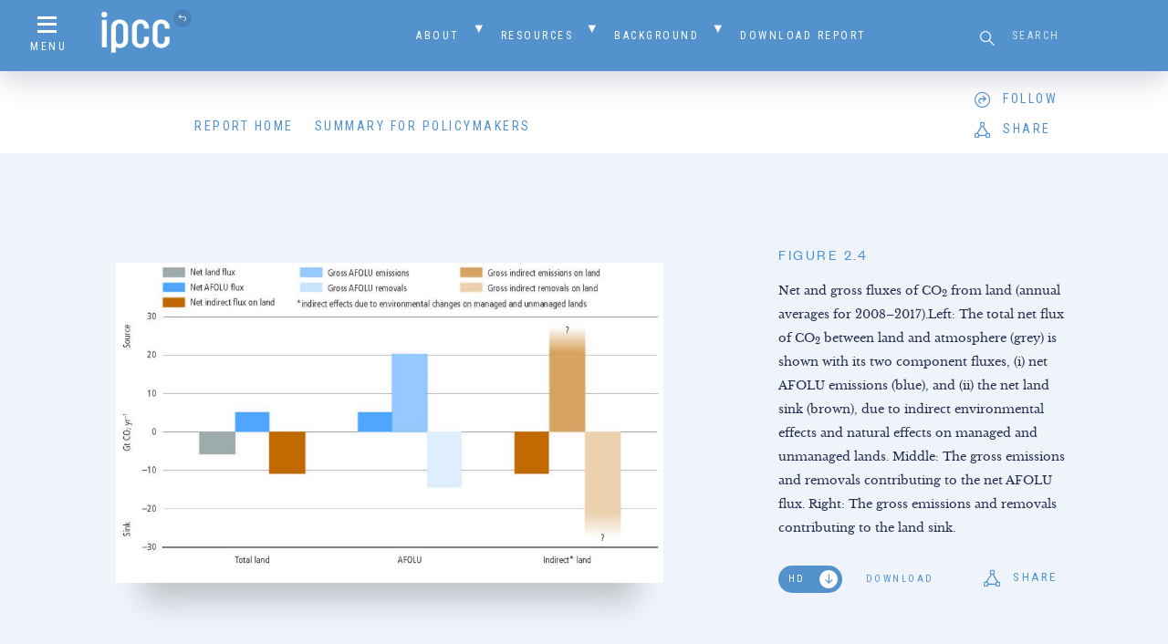

--- FILE ---
content_type: text/html; charset=UTF-8
request_url: https://www.ipcc.ch/srccl/chapter/chapter-2/2-3-greenhouse-gas-fluxes-between-land-and-atmosphere/2-3-1-carbon-dioxide/figure-2-4/
body_size: 20877
content:
<!doctype html>
<html class="no-js">
  <head>
    <script async src="https://www.googletagmanager.com/gtag/js?id=UA-168918890-1"></script>
    <script>
      window.dataLayer = window.dataLayer || [];
      function gtag(){dataLayer.push(arguments);}
      gtag('js', new Date());

      gtag('config', 'UA-168918890-1');
    </script>

     <title>Figure 2.4 — Special Report on Climate Change and Land</title>
    
        
    <meta property="fb:app_id" content="">
    
        
    <link rel="shortcut icon" href="https://www.ipcc.ch/srccl/site/assets/themes/ipcc-report/resources/img/favicon/favicon.ico">
    
    <meta name="viewport" content="width=device-width, initial-scale=1">
    <meta name="apple-mobile-web-app-title" content="Special Report on Climate Change and Land">
    <meta name="application-name" content="Special Report on Climate Change and Land">
    
    <link rel='dns-prefetch' href='//s.w.org' />
<link rel="alternate" type="application/rss+xml" title="Special Report on Climate Change and Land &raquo; Figure 2.4 Comments Feed" href="https://www.ipcc.ch/srccl/chapter/chapter-2/2-3-greenhouse-gas-fluxes-between-land-and-atmosphere/2-3-1-carbon-dioxide/figure-2-4/feed/" />
<link rel='stylesheet' id='wp-block-library-css'  href='https://www.ipcc.ch/srccl/wp-includes/css/dist/block-library/style.min.css?ver=5.3.15' type='text/css' media='all' />
<link rel='stylesheet' id='normalize-css'  href='https://www.ipcc.ch/site/assets/themes/h7-report/resources/bower_components/normalize-css/normalize.css' type='text/css' media='all' />
<link rel='stylesheet' id='child-style-css'  href='https://www.ipcc.ch/site/assets/themes/ipcc-report/resources/css/child.css' type='text/css' media='all' />
<link rel='stylesheet' id='tablepress-default-css'  href='https://www.ipcc.ch/site/assets/plugins/tablepress/css/default.min.css?ver=1.9.1' type='text/css' media='all' />
<script type='text/javascript' src='https://www.ipcc.ch/srccl/wp-includes/js/jquery/jquery.js?ver=1.12.4-wp'></script>
<script type='text/javascript' src='https://www.ipcc.ch/srccl/wp-includes/js/jquery/jquery-migrate.min.js?ver=1.4.1'></script>
<link rel='https://api.w.org/' href='https://www.ipcc.ch/srccl/wp-json/' />
<link rel="EditURI" type="application/rsd+xml" title="RSD" href="https://www.ipcc.ch/srccl/xmlrpc.php?rsd" />
<link rel="wlwmanifest" type="application/wlwmanifest+xml" href="https://www.ipcc.ch/srccl/wp-includes/wlwmanifest.xml" /> 
<meta name="generator" content="WordPress 5.3.15" />
<link rel='shortlink' href='https://www.ipcc.ch/srccl/?p=1104' />
<link rel="alternate" type="application/json+oembed" href="https://www.ipcc.ch/srccl/wp-json/oembed/1.0/embed?url=https%3A%2F%2Fwww.ipcc.ch%2Fsrccl%2Fchapter%2Fchapter-2%2F2-3-greenhouse-gas-fluxes-between-land-and-atmosphere%2F2-3-1-carbon-dioxide%2Ffigure-2-4%2F" />
<link rel="alternate" type="text/xml+oembed" href="https://www.ipcc.ch/srccl/wp-json/oembed/1.0/embed?url=https%3A%2F%2Fwww.ipcc.ch%2Fsrccl%2Fchapter%2Fchapter-2%2F2-3-greenhouse-gas-fluxes-between-land-and-atmosphere%2F2-3-1-carbon-dioxide%2Ffigure-2-4%2F&#038;format=xml" />

  </head>
  
    
  <body id="attachment-figure-2-4" class="attachment attachment-template-default single single-attachment postid-1104 attachmentid-1104 attachment-jpeg">
    
    <header id="main-header">
      <div class="header-container">
        <nav id="header-secondary" class="header-nav secondary">
  <div id="secondary-menu-icon" class="menu-icon">
    <a href="#" class="menu-trigger"><i class="icon icon-menu"></i><span>Menu</span></a>
  </div>
  
  <div id="secondary-home-link" class="home-link">
    <a href="https://www.ipcc.ch/"><img src="https://www.ipcc.ch/site/assets/uploads/sites/4/2019/09/ipcc-logo512.png" alt="Special Report on Climate Change and Land"><i class="icon icon-return"></i></a>
      </div>
  
  <div id="secondary-menu" class="menu-container"><ul id="menu-secondary-navigation" class="menu"><li id="menu-item-459" class="menu-item menu-item-type-custom menu-item-object-custom menu-item-has-children menu-item-459"><a href="#">About</a>
<ul class="sub-menu">
	<li id="menu-item-221" class="menu-item menu-item-type-post_type menu-item-object-page menu-item-221"><a href="https://www.ipcc.ch/srccl/authors/">Authors</a></li>
	<li id="menu-item-536" class="menu-item menu-item-type-post_type menu-item-object-page menu-item-536"><a href="https://www.ipcc.ch/srccl/foreword/">Foreword</a></li>
	<li id="menu-item-223" class="menu-item menu-item-type-post_type menu-item-object-page menu-item-223"><a href="https://www.ipcc.ch/srccl/preface-2/">Preface</a></li>
	<li id="menu-item-1083" class="menu-item menu-item-type-custom menu-item-object-custom menu-item-1083"><a target="_blank" rel="noopener noreferrer" href="https://www.ipcc.ch/site/assets/uploads/2019/11/Headline-statements_Final.pdf">Headline Statements</a></li>
	<li id="menu-item-1085" class="menu-item menu-item-type-custom menu-item-object-custom menu-item-1085"><a target="_blank" rel="noopener noreferrer" href="https://www.ipcc.ch/site/assets/uploads/sites/4/2020/07/03_Technical-Summary-TS_V2.pdf">Technical Summary</a></li>
	<li id="menu-item-220" class="menu-item menu-item-type-post_type menu-item-object-page menu-item-220"><a href="https://www.ipcc.ch/srccl/cite-report/">Cite Report</a></li>
	<li id="menu-item-7773" class="menu-item menu-item-type-post_type menu-item-object-page menu-item-7773"><a href="https://www.ipcc.ch/srccl/faqs/">Frequently Asked Questions</a></li>
	<li id="menu-item-187" class="menu-item menu-item-type-post_type menu-item-object-page menu-item-187"><a href="https://www.ipcc.ch/srccl/annexes/">Annexes</a></li>
</ul>
</li>
<li id="menu-item-530" class="menu-item menu-item-type-custom menu-item-object-custom menu-item-has-children menu-item-530"><a href="#">Resources</a>
<ul class="sub-menu">
	<li id="menu-item-432" class="menu-item menu-item-type-post_type menu-item-object-page menu-item-432"><a href="https://www.ipcc.ch/srccl/press/">Press</a></li>
	<li id="menu-item-226" class="menu-item menu-item-type-post_type menu-item-object-page menu-item-226"><a href="https://www.ipcc.ch/srccl/video-library/">Video Library</a></li>
	<li id="menu-item-224" class="menu-item menu-item-type-post_type menu-item-object-page menu-item-224"><a href="https://www.ipcc.ch/srccl/explainers-and-presentations/">Explainers and presentations</a></li>
	<li id="menu-item-3148" class="menu-item menu-item-type-post_type menu-item-object-page menu-item-3148"><a href="https://www.ipcc.ch/srccl/external-resources/">External Resources</a></li>
</ul>
</li>
<li id="menu-item-428" class="menu-item menu-item-type-custom menu-item-object-custom menu-item-has-children menu-item-428"><a href="#">Background</a>
<ul class="sub-menu">
	<li id="menu-item-222" class="menu-item menu-item-type-post_type menu-item-object-page menu-item-222"><a href="https://www.ipcc.ch/srccl/history/">History</a></li>
	<li id="menu-item-447" class="menu-item menu-item-type-post_type menu-item-object-page menu-item-447"><a href="https://www.ipcc.ch/srccl/error-protocol/">Error protocol</a></li>
	<li id="menu-item-537" class="menu-item menu-item-type-post_type menu-item-object-page menu-item-537"><a href="https://www.ipcc.ch/srccl/review-history-2/">Review History</a></li>
</ul>
</li>
<li id="menu-item-429" class="menu-item menu-item-type-post_type menu-item-object-page menu-item-429"><a href="https://www.ipcc.ch/srccl/download/">Download Report</a></li>
</ul></div>  
  <div id="header-search" class="header-search">
    <form role="search" method="get" id="searchform" class="searchform" action="https://www.ipcc.ch/srccl">
	<label class="screen-reader-text" for="s">Search for:</label>
	<input type="text" value="" name="s" id="s" placeholder="Search">
	<button type="submit" id="searchsubmit" value="Search"><i class="icon icon-search"></i></button>
</form>  </div>
</nav><nav id="header-primary" class="header-nav primary">
  <div id="primary-menu-icon" class="menu-icon">
    <a href="#" class="menu-trigger"><i class="icon icon-menu"></i><span>Menu</span></a>
  </div>
  
  <div id="primary-menu" class="menu-container"><ul id="menu-primary-navigation" class="menu"><li id="menu-item-6" class="menu-item menu-item-type-post_type menu-item-object-page menu-item-home menu-item-6"><a href="https://www.ipcc.ch/srccl/">Report Home</a></li>
<li id="menu-item-481" class="menu-item menu-item-type-custom menu-item-object-custom menu-item-481"><a href="https://www.ipcc.ch/srccl/chapter/summary-for-policymakers/">Summary for Policymakers</a></li>
</ul></div>  
  <div id="header-social" data-accounts='{"twitter":"ipcc_ch","facebook":"IPCC","instagram":"IPCC","linkedin":"company\/ipcc","youtube":"IPCCGeneva"}'>
    <div id="social-follow" class="social-menu">
      <div id="follow">
        <i class="icon icon-follow"></i><span class="text">Follow</span>
      </div>
    </div>
    
    <div id="social-share" class="social-menu">
      <div id="share">
        <i class="icon icon-share"></i><span class="text">Share</span>
      </div>
    </div>
  </div>
</nav>      </div>
    </header>

<div class="attachment-wrap">
  <div class="section-container">
    <div class="section-content">
      <figure id="figure-1104" class="shareable">
        <div class="figure-image">
          <div class="figure-image-sticky">
            <img src="https://www.ipcc.ch/site/assets/uploads/sites/4/2019/11/Figure-2.4-1024x599.jpg" alt="">
          </div>
        </div>
        
        <figcaption>
          <h6>Figure 2.4</h6>
          
                    
          <div class="attachment-description">
            <p>Net and gross fluxes of CO<sub>2</sub> from land (annual averages for 2008–2017).Left: The total net flux of CO<sub>2</sub> between land and atmosphere (grey) is shown with its two component fluxes, (i) net AFOLU emissions (blue), and (ii) the net land sink (brown), due to indirect environmental effects and natural effects on managed and unmanaged lands. Middle: The gross emissions and removals contributing to the net AFOLU flux. Right: The gross emissions and removals contributing to the land sink.</p>
          </div>
          
          <div class="attachment-meta">
            <div class="meta-download">
                            <input type="checkbox" name="attachment-1104-dl-type" id="attachment-1104-dl-type" class="attachment-dl-type" data-val-off="https://www.ipcc.ch/site/assets/uploads/sites/4/2019/11/Figure-2.4-1024x599.jpg" data-val-on="https://www.ipcc.ch/site/assets/uploads/sites/4/2019/11/Figure-2.4.jpg" checked >
              
              <a id="attachment-1104-dl-link" class="attachment-dl-link" href="https://www.ipcc.ch/site/assets/uploads/sites/4/2019/11/Figure-2.4.jpg" target="_blank">Download</a>
            </div>
            
            <div id="figure-1104-share" class="share-wrap">
              <div class="share" data-share-url="https://www.ipcc.ch/srccl/chapter/chapter-2/2-3-greenhouse-gas-fluxes-between-land-and-atmosphere/2-3-1-carbon-dioxide/figure-2-4/"><i class="icon icon-share"></i>Share</div>
            </div>
          </div>
        </figcaption>
      </figure>
    </div>
    
      </div>
</div>


    <footer id="main-footer">
      <div class="section-container">
        
<div class="footer-content" style="background-image: url(https://www.ipcc.ch/site/assets/uploads/sites/4/2019/07/footer-1.jpg);">
  <div id="footer-logo">
    <a href="https://www.ipcc.ch/"><img src="https://www.ipcc.ch/site/assets/uploads/sites/4/2019/11/Figure-2.4-1024x599.jpg"></a>
  </div>
  
  <nav id="footer-primary">
    <div id="footer-menu" class="menu-container"><ul id="menu-primary-navigation-1" class="menu"><li class="menu-item menu-item-type-post_type menu-item-object-page menu-item-home menu-item-6"><a href="https://www.ipcc.ch/srccl/">Report Home</a></li>
<li class="menu-item menu-item-type-custom menu-item-object-custom menu-item-481"><a href="https://www.ipcc.ch/srccl/chapter/summary-for-policymakers/">Summary for Policymakers</a></li>
</ul></div>  </nav>
</div><div id="footer-secondary">
  <div class="secondary-content"><img src="https://www.ipcc.ch/site/assets/themes/ipcc-report/resources/img/footer_logo-ipcc.png"></div>
  
  <div id="h7">
    <a href="http://habitatseven.com" target="_blank"><img src="https://www.ipcc.ch/site/assets/themes/ipcc-report/resources/img/h7.png" alt="Designed by Habitat Seven"></a>
  </div>
</div>      </div>
    </footer>
    
    <nav id="nav-overlay" class="overlay">
  <header id="nav-overlay-header">
    <div class="header-container">
      <nav id="overlay-header-secondary" class="header-nav secondary">
        <div id="overlay-secondary-menu-icon" class="menu-icon">
          <a href="#" class="menu-trigger"><i class="icon icon-close"></i><span>Menu</span></a>
        </div>
        
        <div id="overlay-secondary-home-link" class="home-link">
          <a href="https://www.ipcc.ch/"><img src="https://www.ipcc.ch/site/assets/uploads/sites/4/2019/09/ipcc-logo512.png" alt="Special Report on Climate Change and Land"><i class="icon icon-return"></i></a>
                  </div>
        
        <div id="overlay-secondary-menu" class="menu-container"><ul id="menu-secondary-navigation-1" class="menu"><li class="menu-item menu-item-type-custom menu-item-object-custom menu-item-has-children menu-item-459"><a href="#">About</a>
<ul class="sub-menu">
	<li class="menu-item menu-item-type-post_type menu-item-object-page menu-item-221"><a href="https://www.ipcc.ch/srccl/authors/">Authors</a></li>
	<li class="menu-item menu-item-type-post_type menu-item-object-page menu-item-536"><a href="https://www.ipcc.ch/srccl/foreword/">Foreword</a></li>
	<li class="menu-item menu-item-type-post_type menu-item-object-page menu-item-223"><a href="https://www.ipcc.ch/srccl/preface-2/">Preface</a></li>
	<li class="menu-item menu-item-type-custom menu-item-object-custom menu-item-1083"><a target="_blank" rel="noopener noreferrer" href="https://www.ipcc.ch/site/assets/uploads/2019/11/Headline-statements_Final.pdf">Headline Statements</a></li>
	<li class="menu-item menu-item-type-custom menu-item-object-custom menu-item-1085"><a target="_blank" rel="noopener noreferrer" href="https://www.ipcc.ch/site/assets/uploads/sites/4/2020/07/03_Technical-Summary-TS_V2.pdf">Technical Summary</a></li>
	<li class="menu-item menu-item-type-post_type menu-item-object-page menu-item-220"><a href="https://www.ipcc.ch/srccl/cite-report/">Cite Report</a></li>
	<li class="menu-item menu-item-type-post_type menu-item-object-page menu-item-7773"><a href="https://www.ipcc.ch/srccl/faqs/">Frequently Asked Questions</a></li>
	<li class="menu-item menu-item-type-post_type menu-item-object-page menu-item-187"><a href="https://www.ipcc.ch/srccl/annexes/">Annexes</a></li>
</ul>
</li>
<li class="menu-item menu-item-type-custom menu-item-object-custom menu-item-has-children menu-item-530"><a href="#">Resources</a>
<ul class="sub-menu">
	<li class="menu-item menu-item-type-post_type menu-item-object-page menu-item-432"><a href="https://www.ipcc.ch/srccl/press/">Press</a></li>
	<li class="menu-item menu-item-type-post_type menu-item-object-page menu-item-226"><a href="https://www.ipcc.ch/srccl/video-library/">Video Library</a></li>
	<li class="menu-item menu-item-type-post_type menu-item-object-page menu-item-224"><a href="https://www.ipcc.ch/srccl/explainers-and-presentations/">Explainers and presentations</a></li>
	<li class="menu-item menu-item-type-post_type menu-item-object-page menu-item-3148"><a href="https://www.ipcc.ch/srccl/external-resources/">External Resources</a></li>
</ul>
</li>
<li class="menu-item menu-item-type-custom menu-item-object-custom menu-item-has-children menu-item-428"><a href="#">Background</a>
<ul class="sub-menu">
	<li class="menu-item menu-item-type-post_type menu-item-object-page menu-item-222"><a href="https://www.ipcc.ch/srccl/history/">History</a></li>
	<li class="menu-item menu-item-type-post_type menu-item-object-page menu-item-447"><a href="https://www.ipcc.ch/srccl/error-protocol/">Error protocol</a></li>
	<li class="menu-item menu-item-type-post_type menu-item-object-page menu-item-537"><a href="https://www.ipcc.ch/srccl/review-history-2/">Review History</a></li>
</ul>
</li>
<li class="menu-item menu-item-type-post_type menu-item-object-page menu-item-429"><a href="https://www.ipcc.ch/srccl/download/">Download Report</a></li>
</ul></div>        
        <div id="overlay-header-search" class="header-search">
          <form role="search" method="get" id="searchform" class="searchform" action="https://www.ipcc.ch/srccl">
	<label class="screen-reader-text" for="s">Search for:</label>
	<input type="text" value="" name="s" id="s" placeholder="Search">
	<button type="submit" id="searchsubmit" value="Search"><i class="icon icon-search"></i></button>
</form>        </div>
      </nav>
      
      <nav id="overlay-header-primary" class="header-nav primary">
        <div id="overlay-primary-menu" class="menu-container"><ul id="menu-primary-navigation-2" class="menu"><li class="menu-item menu-item-type-post_type menu-item-object-page menu-item-home menu-item-6"><a href="https://www.ipcc.ch/srccl/">Report Home</a></li>
<li class="menu-item menu-item-type-custom menu-item-object-custom menu-item-481"><a href="https://www.ipcc.ch/srccl/chapter/summary-for-policymakers/">Summary for Policymakers</a></li>
</ul></div>      </nav>
    </div>
  </header>
  
  <div id="nav-overlay-content">
    
<div id="overlay-slider-nav" class="overlay-slider" data-slick='{
  "slidesToShow": 14,
  "slidesToScroll": 14,
  "asNavFor": "#overlay-slider",
  "centerMode": true,
  "focusOnSelect": true,
  "arrows": false,
  "draggable": false
}'>
    
  <div class="slide slide-number-1">
    SPM  </div>
  
    
  <div class="slide slide-number-2">
    Chapter TS  </div>
  
    
  <div class="slide slide-number-3">
    Chapter 1  </div>
  
    
  <div class="slide slide-number-4">
    Chapter 2  </div>
  
    
  <div class="slide slide-number-5">
    Chapter 3  </div>
  
    
  <div class="slide slide-number-6">
    Chapter 4  </div>
  
    
  <div class="slide slide-number-7">
    Chapter 5  </div>
  
    
  <div class="slide slide-number-8">
    Chapter 6  </div>
  
    
  <div class="slide slide-number-9">
    Chapter 7  </div>
  
    
  <div class="slide slide-number-10">
    Chapter A-I  </div>
  
    
  <div class="slide slide-number-11">
    Chapter A-II  </div>
  
    
  <div class="slide slide-number-12">
    Chapter A-III  </div>
  
    
  <div class="slide slide-number-13">
    Chapter A-IV  </div>
  
    
  <div class="slide slide-number-14">
    Chapter A-V  </div>
  
  </div>

<div id="overlay-slider" class="overlay-slider" data-slick='{
  "slidesToShow": 1,
  "slidesToScroll": 1,
  "arrows": false,
  "infinite": false,
  "asNavFor": "#overlay-slider-nav",
  "draggable": false,
  "responsive": [{
    "breakpoint": 600,
    "settings": {
      "draggable": true
    }
  }]
}'>

    
  <div id="overlay-slide-1" class="slide">
    <div class="slide-content">
      <div class="slide-head">
        <h4>Summary for Policymakers</h4>
        
        <a href="https://www.ipcc.ch/srccl/chapter/summary-for-policymakers/" class="btn reversed">View chapter</a>
      </div>
      
      <div class="slide-text accordion-menu-wrap">
        <ul class="accordion-menu menu-level-1"><li><div class="accordion-item"><div class="accordion-icon"><i class="icon"></i></div><span class="section-number">1</span><a href="https://www.ipcc.ch/srccl/chapter/summary-for-policymakers/#article-introduction" class="section-title">Introduction</a></div></li><li><div class="accordion-item"><div class="accordion-icon"><i class="icon"></i></div><span class="section-number">A</span><a href="https://www.ipcc.ch/srccl/chapter/summary-for-policymakers/#article-800-2" class="section-title">People, land and climate in a warming world</a></div></li><li><div class="accordion-item"><div class="accordion-icon"><i class="icon"></i></div><span class="section-number">B</span><a href="https://www.ipcc.ch/srccl/chapter/summary-for-policymakers/#article-adaptation-and-mitigation-response-options" class="section-title">Adaptation and mitigation response options</a></div></li><li><div class="accordion-item"><div class="accordion-icon"><i class="icon"></i></div><span class="section-number">C</span><a href="https://www.ipcc.ch/srccl/chapter/summary-for-policymakers/#article-enabling-response-options" class="section-title">Enabling response options</a></div></li><li><div class="accordion-item"><div class="accordion-icon"><i class="icon"></i></div><span class="section-number">D</span><a href="https://www.ipcc.ch/srccl/chapter/summary-for-policymakers/#article-action-in-the-near-term" class="section-title">Action in the near-term</a></div></li><li><div class="accordion-item"><div class="accordion-icon"><i class="icon"></i></div><span class="section-number">+</span><a href="https://www.ipcc.ch/srccl/chapter/summary-for-policymakers/#article-acknowledgements" class="section-title">Acknowledgements</a></div></li><li><div class="accordion-item"><div class="accordion-icon"><i class="icon"></i></div><span class="section-number">+</span><a href="https://www.ipcc.ch/srccl/chapter/summary-for-policymakers/#article-citation" class="section-title">Citation</a></div></li><li><div class="accordion-item"><div class="accordion-icon"><i class="icon"></i></div><span class="section-number">+</span><a href="https://www.ipcc.ch/srccl/chapter/summary-for-policymakers/#article-spm-in-un-languages" class="section-title">SPM in UN Languages</a></div></li></ul>      </div>
    </div>
  </div>
  
    
  <div id="overlay-slide-2" class="slide">
    <div class="slide-content">
      <div class="slide-head">
        <h4>Technical Summary</h4>
        
        <a href="https://www.ipcc.ch/srccl/chapter/technical-summary/" class="btn reversed">View chapter</a>
      </div>
      
      <div class="slide-text accordion-menu-wrap">
              </div>
    </div>
  </div>
  
    
  <div id="overlay-slide-3" class="slide">
    <div class="slide-content">
      <div class="slide-head">
        <h4>Framing and Context</h4>
        
        <a href="https://www.ipcc.ch/srccl/chapter/chapter-1/" class="btn reversed">View chapter</a>
      </div>
      
      <div class="slide-text accordion-menu-wrap">
        <ul class="accordion-menu menu-level-1"><li><div class="accordion-item"><div class="accordion-icon"><i class="icon"></i></div><span class="section-number">ES</span><a href="https://www.ipcc.ch/srccl/chapter/chapter-1/#article-executive-summary" class="section-title">Executive Summary</a></div></li><li><div class="accordion-item"><div class="accordion-icon"><i class="icon"></i></div><span class="section-number">1.1</span><a href="https://www.ipcc.ch/srccl/chapter/chapter-1/#article-introduction-and-scope-of-the-report" class="section-title">Introduction and scope of the report</a></div><ul class="accordion-menu menu-level-2"><li><div class="accordion-item"><div class="accordion-icon"><i class="icon"></i></div><span class="section-number">1.1.1</span><a href="https://www.ipcc.ch/srccl/chapter/chapter-1/#section-1-1-1-objectives-and-scope-of-the-assessment" class="section-title">Objectives and scope of the assessment</a></div></li><li><div class="accordion-item"><div class="accordion-icon"><i class="icon"></i></div><span class="section-number">1.1.2</span><a href="https://www.ipcc.ch/srccl/chapter/chapter-1/#section-1-1-2-status-and-dynamics-of-the-global-land-system" class="section-title">Status and dynamics of the (global) land system</a></div><ul class="accordion-menu menu-level-3"><li><div class="accordion-item"><div class="accordion-icon"><i class="icon"></i></div><span class="section-number">1.1.2.1</span><a href="https://www.ipcc.ch/srccl/chapter/chapter-1/#section-1-1-2-1-land-ecosystems-and-climate-change" class="section-title">1.1.2.1 Land ecosystems and climate change</a></div></li><li><div class="accordion-item"><div class="accordion-icon"><i class="icon"></i></div><span class="section-number">1.1.2.2</span><a href="https://www.ipcc.ch/srccl/chapter/chapter-1/#section-1-1-2-2-current-patterns-of-land-use-and-land-cover" class="section-title">Current patterns of land use and land cover</a></div></li><li><div class="accordion-item"><div class="accordion-icon"><i class="icon"></i></div><span class="section-number">1.1.2.3</span><a href="https://www.ipcc.ch/srccl/chapter/chapter-1/#section-1-1-2-3-past-and-ongoing-trends" class="section-title">Past and ongoing trends</a></div></li></ul></li></ul></li><li><div class="accordion-item"><div class="accordion-icon"><i class="icon"></i></div><span class="section-number">1.2</span><a href="https://www.ipcc.ch/srccl/chapter/chapter-1/#article-1-2-key-challenges-related-to-land-use-change" class="section-title">Key challenges related to land use change</a></div><ul class="accordion-menu menu-level-2"><li><div class="accordion-item"><div class="accordion-icon"><i class="icon"></i></div><span class="section-number">1.2.1</span><a href="https://www.ipcc.ch/srccl/chapter/chapter-1/#section-1-2-1-land-system-change-land-degradation-desertification-and-food-security" class="section-title">Land system change, land degradation, desertification and food security</a></div><ul class="accordion-menu menu-level-3"><li><div class="accordion-item"><div class="accordion-icon"><i class="icon"></i></div><span class="section-number">1.2.1.1</span><a href="https://www.ipcc.ch/srccl/chapter/chapter-1/#section-1-2-1-1-future-trends-in-the-global-land-system" class="section-title">Future trends in the global land system</a></div></li><li><div class="accordion-item"><div class="accordion-icon"><i class="icon"></i></div><span class="section-number">1.2.1.2</span><a href="https://www.ipcc.ch/srccl/chapter/chapter-1/#section-1-2-1-2-land-degradation" class="section-title">Land degradation</a></div></li><li><div class="accordion-item"><div class="accordion-icon"><i class="icon"></i></div><span class="section-number">1.2.1.3 </span><a href="https://www.ipcc.ch/srccl/chapter/chapter-1/#section-1-2-1-3-desertification" class="section-title">Desertification</a></div></li><li><div class="accordion-item"><div class="accordion-icon"><i class="icon"></i></div><span class="section-number">1.2.1.4</span><a href="https://www.ipcc.ch/srccl/chapter/chapter-1/#section-1-2-1-4-food-security-food-systems-and-linkages-to-land-based-ecosystems" class="section-title">Food security, food systems and linkages to land-based ecosystems</a></div></li><li><div class="accordion-item"><div class="accordion-icon"><i class="icon"></i></div><span class="section-number">1.2.1.5</span><a href="https://www.ipcc.ch/srccl/chapter/chapter-1/#section-1-2-1-5-challenges-arising-from-land-governance" class="section-title">Challenges arising from land governance</a></div></li></ul></li><li><div class="accordion-item"><div class="accordion-icon"><i class="icon"></i></div><span class="section-number">1.2.2</span><a href="https://www.ipcc.ch/srccl/chapter/chapter-1/#section-1-2-2-progress-in-dealing-with-uncertainties-in-assessing-land-processes-in-the-climate-system" class="section-title">Progress in dealing with uncertainties in assessing land processes in the climate system</a></div><ul class="accordion-menu menu-level-3"><li><div class="accordion-item"><div class="accordion-icon"><i class="icon"></i></div><span class="section-number">1.2.2.1</span><a href="https://www.ipcc.ch/srccl/chapter/chapter-1/#section-1-2-2-1-concepts-related-to-risk-uncertainty-and-confidence" class="section-title">Concepts related to risk, uncertainty and confidence</a></div></li><li><div class="accordion-item"><div class="accordion-icon"><i class="icon"></i></div><span class="section-number">1.2.2.2</span><a href="https://www.ipcc.ch/srccl/chapter/chapter-1/#section-1-2-2-2-nature-and-scope-of-uncertainties-related-to-land-use" class="section-title">Nature and scope of uncertainties related to land use</a></div></li><li><div class="accordion-item"><div class="accordion-icon"><i class="icon"></i></div><span class="section-number">1.2.2.3</span><a href="https://www.ipcc.ch/srccl/chapter/chapter-1/#section-1-2-2-3-uncertainties-in-decision-making" class="section-title">Uncertainties in decision-making</a></div></li></ul></li></ul></li><li><div class="accordion-item"><div class="accordion-icon"><i class="icon"></i></div><span class="section-number">1.3</span><a href="https://www.ipcc.ch/srccl/chapter/chapter-1/#article-1-3-response-options-to-the-key-challenges" class="section-title">Response options to the key challenges</a></div><ul class="accordion-menu menu-level-2"><li><div class="accordion-item"><div class="accordion-icon"><i class="icon"></i></div><span class="section-number">1.3.1</span><a href="https://www.ipcc.ch/srccl/chapter/chapter-1/#section-1-3-1-targeted-decarbonisation-relying-on-large-land-area-need" class="section-title">Targeted decarbonisation relying on large land-area need</a></div></li><li><div class="accordion-item"><div class="accordion-icon"><i class="icon"></i></div><span class="section-number">1.3.2</span><a href="https://www.ipcc.ch/srccl/chapter/chapter-1/#section-1-3-2-land-management" class="section-title">Land management</a></div><ul class="accordion-menu menu-level-3"><li><div class="accordion-item"><div class="accordion-icon"><i class="icon"></i></div><span class="section-number">1.3.2.1</span><a href="https://www.ipcc.ch/srccl/chapter/chapter-1/#section-1-3-2-1-agricultural-forest-and-soil-management" class="section-title">Agricultural, forest and soil management</a></div></li></ul></li><li><div class="accordion-item"><div class="accordion-icon"><i class="icon"></i></div><span class="section-number">1.3.3</span><a href="https://www.ipcc.ch/srccl/chapter/chapter-1/#section-1-3-3-value-chain-management" class="section-title">Value chain management</a></div><ul class="accordion-menu menu-level-3"><li><div class="accordion-item"><div class="accordion-icon"><i class="icon"></i></div><span class="section-number">1.3.3.1</span><a href="https://www.ipcc.ch/srccl/chapter/chapter-1/#section-1-3-3-1-supply-management" class="section-title">Supply management</a></div></li><li><div class="accordion-item"><div class="accordion-icon"><i class="icon"></i></div><span class="section-number">1.3.3.2</span><a href="https://www.ipcc.ch/srccl/chapter/chapter-1/#section-1-3-3-2-demand-management" class="section-title">Demand management</a></div></li></ul></li><li><div class="accordion-item"><div class="accordion-icon"><i class="icon"></i></div><span class="section-number">1.3.4</span><a href="https://www.ipcc.ch/srccl/chapter/chapter-1/#section-1-3-4-risk-management" class="section-title">Risk management</a></div></li><li><div class="accordion-item"><div class="accordion-icon"><i class="icon"></i></div><span class="section-number">1.3.5</span><a href="https://www.ipcc.ch/srccl/chapter/chapter-1/#section-1-3-5-economics-of-land-based-mitigation-pathways-costs-versus-benefits-of-early-action-under-uncertainty" class="section-title">Economics of land-based mitigation pathways: Costs versus benefits of early action under uncertainty</a></div></li><li><div class="accordion-item"><div class="accordion-icon"><i class="icon"></i></div><span class="section-number">1.3.6</span><a href="https://www.ipcc.ch/srccl/chapter/chapter-1/#section-1-3-6-adaptation-measures-and-scope-for-co-benefits-with-mitigation" class="section-title">Adaptation measures and scope for co-benefits with mitigation</a></div></li></ul></li><li><div class="accordion-item"><div class="accordion-icon"><i class="icon"></i></div><span class="section-number">1.4</span><a href="https://www.ipcc.ch/srccl/chapter/chapter-1/#article-1-4-enabling-the-response" class="section-title">Enabling the response</a></div><ul class="accordion-menu menu-level-2"><li><div class="accordion-item"><div class="accordion-icon"><i class="icon"></i></div><span class="section-number">1.4.1</span><a href="https://www.ipcc.ch/srccl/chapter/chapter-1/#section-1-4-1-governance-to-enable-the-response" class="section-title">Governance to enable the response</a></div></li><li><div class="accordion-item"><div class="accordion-icon"><i class="icon"></i></div><span class="section-number">1.4.2</span><a href="https://www.ipcc.ch/srccl/chapter/chapter-1/#section-1-4-2-gender-agency-as-a-critical-factor-in-climate-and-land-sustainability-outcomes" class="section-title">Gender agency as a critical factor in climate and land sustainability outcomes</a></div></li><li><div class="accordion-item"><div class="accordion-icon"><i class="icon"></i></div><span class="section-number">1.4.3</span><a href="https://www.ipcc.ch/srccl/chapter/chapter-1/#section-1-4-3-policy-instruments" class="section-title">Policy instruments</a></div><ul class="accordion-menu menu-level-3"><li><div class="accordion-item"><div class="accordion-icon"><i class="icon"></i></div><span class="section-number">1.4.3.1</span><a href="https://www.ipcc.ch/srccl/chapter/chapter-1/#section-1-4-3-1-legal-and-regulatory-instruments" class="section-title">Legal and regulatory instruments</a></div></li><li><div class="accordion-item"><div class="accordion-icon"><i class="icon"></i></div><span class="section-number">1.4.3.2</span><a href="https://www.ipcc.ch/srccl/chapter/chapter-1/#section-1-4-3-2-economic-and-financial-instruments" class="section-title">Economic and financial instruments</a></div></li><li><div class="accordion-item"><div class="accordion-icon"><i class="icon"></i></div><span class="section-number">1.4.3.3</span><a href="https://www.ipcc.ch/srccl/chapter/chapter-1/#section-1-4-3-3-rights-based-instruments-and-customary-norms" class="section-title">Rights-based instruments and customary norms</a></div></li><li><div class="accordion-item"><div class="accordion-icon"><i class="icon"></i></div><span class="section-number">1.4.3.4</span><a href="https://www.ipcc.ch/srccl/chapter/chapter-1/#section-1-4-3-4-social-and-cultural-norms" class="section-title">Social and cultural norms</a></div></li></ul></li></ul></li><li><div class="accordion-item"><div class="accordion-icon"><i class="icon"></i></div><span class="section-number">1.5</span><a href="https://www.ipcc.ch/srccl/chapter/chapter-1/#article-1-5-the-interdisciplinary-nature-of-the-srccl" class="section-title">The interdisciplinary nature of the SRCCL</a></div></li></ul>      </div>
    </div>
  </div>
  
    
  <div id="overlay-slide-4" class="slide">
    <div class="slide-content">
      <div class="slide-head">
        <h4>Land–Climate interactions</h4>
        
        <a href="https://www.ipcc.ch/srccl/chapter/chapter-2/" class="btn reversed">View chapter</a>
      </div>
      
      <div class="slide-text accordion-menu-wrap">
        <ul class="accordion-menu menu-level-1"><li><div class="accordion-item"><div class="accordion-icon"><i class="icon"></i></div><span class="section-number">ES</span><a href="https://www.ipcc.ch/srccl/chapter/chapter-2/#article-executive-summary" class="section-title">Executive Summary</a></div></li><li><div class="accordion-item"><div class="accordion-icon"><i class="icon"></i></div><span class="section-number">2.1</span><a href="https://www.ipcc.ch/srccl/chapter/chapter-2/#article-2-1-introduction-land-climate-interactions" class="section-title">Introduction: Land–climate interactions</a></div><ul class="accordion-menu menu-level-2"><li><div class="accordion-item"><div class="accordion-icon"><i class="icon"></i></div><span class="section-number">2.1.1</span><a href="https://www.ipcc.ch/srccl/chapter/chapter-2/#section-2-1-1-recap-of-previous-ipcc-and-other-relevant-reports-as-baselines" class="section-title">Recap of previous IPCC and other relevant reports as baselines</a></div></li><li><div class="accordion-item"><div class="accordion-icon"><i class="icon"></i></div><span class="section-number">2.1.2</span><a href="https://www.ipcc.ch/srccl/chapter/chapter-2/#section-2-1-2-introduction-to-the-chapter-structure" class="section-title">Introduction to the chapter structure</a></div></li></ul></li><li><div class="accordion-item"><div class="accordion-icon"><i class="icon"></i></div><span class="section-number">2.2</span><a href="https://www.ipcc.ch/srccl/chapter/chapter-2/#article-2-2-the-effect-of-climate-variability-and-change-on-land" class="section-title">The effect of climate variability and change on land</a></div><ul class="accordion-menu menu-level-2"><li><div class="accordion-item"><div class="accordion-icon"><i class="icon"></i></div><span class="section-number">2.2.1</span><a href="https://www.ipcc.ch/srccl/chapter/chapter-2/#section-2-2-1-overview-of-climate-impacts-on-land" class="section-title">Overview of climate impacts on land</a></div><ul class="accordion-menu menu-level-3"><li><div class="accordion-item"><div class="accordion-icon"><i class="icon"></i></div><span class="section-number">2.2.1.1</span><a href="https://www.ipcc.ch/srccl/chapter/chapter-2/#section-2-2-1-1-climate-drivers-of-land-form-and-function" class="section-title">Climate drivers of land form and function</a></div></li><li><div class="accordion-item"><div class="accordion-icon"><i class="icon"></i></div><span class="section-number">2.2.1.2</span><a href="https://www.ipcc.ch/srccl/chapter/chapter-2/#section-2-2-1-2-changes-in-global-land-surface-air-temperature" class="section-title">Changes in global land surface air temperature</a></div></li></ul></li><li><div class="accordion-item"><div class="accordion-icon"><i class="icon"></i></div><span class="section-number">2.2.2</span><a href="https://www.ipcc.ch/srccl/chapter/chapter-2/#section-2-2-2-climate-driven-changes-in-aridity" class="section-title">Climate-driven changes in aridity</a></div></li><li><div class="accordion-item"><div class="accordion-icon"><i class="icon"></i></div><span class="section-number">2.2.3</span><a href="https://www.ipcc.ch/srccl/chapter/chapter-2/#section-2-2-3-the-influence-of-climate-change-on-food-security" class="section-title">The influence of climate change on food security</a></div></li><li><div class="accordion-item"><div class="accordion-icon"><i class="icon"></i></div><span class="section-number">2.2.4</span><a href="https://www.ipcc.ch/srccl/chapter/chapter-2/#section-2-2-4-climate-driven-changes-in-terrestrial-ecosystems" class="section-title">Climate-driven changes in terrestrial ecosystems</a></div></li><li><div class="accordion-item"><div class="accordion-icon"><i class="icon"></i></div><span class="section-number">2.2.5</span><a href="https://www.ipcc.ch/srccl/chapter/chapter-2/#section-2-2-5-climate-extremes-and-their-impact-on-land-functioning" class="section-title">Climate extremes and their impact on land functioning</a></div><ul class="accordion-menu menu-level-3"><li><div class="accordion-item"><div class="accordion-icon"><i class="icon"></i></div><span class="section-number">2.2.5.1</span><a href="https://www.ipcc.ch/srccl/chapter/chapter-2/#section-2-2-5-1-changes-in-extreme-temperatures-heatwaves-and-drought" class="section-title">Changes in extreme temperatures, heatwaves and drought</a></div></li><li><div class="accordion-item"><div class="accordion-icon"><i class="icon"></i></div><span class="section-number">2.2.5.2</span><a href="https://www.ipcc.ch/srccl/chapter/chapter-2/#section-2-2-5-2-impacts-of-heat-extremes-and-drought-on-land" class="section-title">Impacts of heat extremes and drought on land</a></div></li><li><div class="accordion-item"><div class="accordion-icon"><i class="icon"></i></div><span class="section-number">2.2.5.3</span><a href="https://www.ipcc.ch/srccl/chapter/chapter-2/#section-2-2-5-3-changes-in-heavy-precipitation" class="section-title">Changes in heavy precipitation</a></div></li><li><div class="accordion-item"><div class="accordion-icon"><i class="icon"></i></div><span class="section-number">2.2.5.4</span><a href="https://www.ipcc.ch/srccl/chapter/chapter-2/#section-2-2-5-4-impacts-of-precipitation-extremes-on-different-land-cover-types" class="section-title">Impacts of precipitation extremes on different land cover types</a></div></li></ul></li></ul></li><li><div class="accordion-item"><div class="accordion-icon"><i class="icon"></i></div><span class="section-number">2.3</span><a href="https://www.ipcc.ch/srccl/chapter/chapter-2/#article-2-3-greenhouse-gas-fluxes-between-land-and-atmosphere" class="section-title">Greenhouse gas fluxes between land and atmosphere</a></div><ul class="accordion-menu menu-level-2"><li><div class="accordion-item"><div class="accordion-icon"><i class="icon"></i></div><span class="section-number">2.3.1</span><a href="https://www.ipcc.ch/srccl/chapter/chapter-2/#section-2-3-1-carbon-dioxide" class="section-title">Carbon dioxide</a></div><ul class="accordion-menu menu-level-3"><li><div class="accordion-item"><div class="accordion-icon"><i class="icon"></i></div><span class="section-number">2.3.1.1</span><a href="https://www.ipcc.ch/srccl/chapter/chapter-2/#section-2-3-1-1-the-total-net-flux-of-co2-between-land-and-atmosphere" class="section-title">The total net flux of CO2 between land and atmosphere</a></div></li><li><div class="accordion-item"><div class="accordion-icon"><i class="icon"></i></div><span class="section-number">2.3.1.2 </span><a href="https://www.ipcc.ch/srccl/chapter/chapter-2/#section-2-3-1-2-separation-of-the-total-net-land-flux-into-afolu-fluxes-and-the-land-sink" class="section-title">Separation of the total net land flux into AFOLU fluxes and the land sink</a></div></li><li><div class="accordion-item"><div class="accordion-icon"><i class="icon"></i></div><span class="section-number">2.3.1.3</span><a href="https://www.ipcc.ch/srccl/chapter/chapter-2/#section-2-3-1-3-gross-emissions-and-removals-contributing-to-afolu-emissions" class="section-title">Gross emissions and removals contributing to AFOLU emissions</a></div></li><li><div class="accordion-item"><div class="accordion-icon"><i class="icon"></i></div><span class="section-number">2.3.1.4</span><a href="https://www.ipcc.ch/srccl/chapter/chapter-2/#section-2-3-1-4-gross-emissions-and-removals-contributing-to-the-non-anthropogenic-land-sink" class="section-title">Gross emissions and removals contributing to the non-anthropogenic land sink</a></div></li><li><div class="accordion-item"><div class="accordion-icon"><i class="icon"></i></div><span class="section-number">2.3.1.5</span><a href="https://www.ipcc.ch/srccl/chapter/chapter-2/#section-2-3-1-5-potential-impact-of-mitigation-on-atmospheric-co2-concentrations" class="section-title">Potential impact of mitigation on atmospheric CO<sub>2</sub> concentrations</a></div></li></ul></li><li><div class="accordion-item"><div class="accordion-icon"><i class="icon"></i></div><span class="section-number">2.3.2</span><a href="https://www.ipcc.ch/srccl/chapter/chapter-2/#section-2-3-2-methane" class="section-title">Methane</a></div><ul class="accordion-menu menu-level-3"><li><div class="accordion-item"><div class="accordion-icon"><i class="icon"></i></div><span class="section-number">2.3.2.1</span><a href="https://www.ipcc.ch/srccl/chapter/chapter-2/#section-2-3-2-1-atmospheric-trends" class="section-title">Atmospheric trends</a></div></li><li><div class="accordion-item"><div class="accordion-icon"><i class="icon"></i></div><span class="section-number">2.3.2.2</span><a href="https://www.ipcc.ch/srccl/chapter/chapter-2/#section-2-3-2-2-land-use-effects" class="section-title">Land use effects</a></div></li></ul></li><li><div class="accordion-item"><div class="accordion-icon"><i class="icon"></i></div><span class="section-number">2.3.3</span><a href="https://www.ipcc.ch/srccl/chapter/chapter-2/#section-2-3-3-nitrous-oxide" class="section-title">Nitrous oxide</a></div><ul class="accordion-menu menu-level-3"><li><div class="accordion-item"><div class="accordion-icon"><i class="icon"></i></div><span class="section-number">2.3.3.1</span><a href="https://www.ipcc.ch/srccl/chapter/chapter-2/#section-2-3-3-1-atmospheric-trends" class="section-title">Atmospheric trends</a></div></li><li><div class="accordion-item"><div class="accordion-icon"><i class="icon"></i></div><span class="section-number">2.3.3.2 </span><a href="https://www.ipcc.ch/srccl/chapter/chapter-2/#section-2-3-3-2-land-use-effects" class="section-title">Land use effects</a></div></li></ul></li></ul></li><li><div class="accordion-item"><div class="accordion-icon"><i class="icon"></i></div><span class="section-number">2.4</span><a href="https://www.ipcc.ch/srccl/chapter/chapter-2/#article-2-4-emissions-and-impacts-of-short-lived-climate-forcers-slcf-from-land" class="section-title">Emissions and impacts of short-lived climate forcers (SLCF) from land</a></div><ul class="accordion-menu menu-level-2"><li><div class="accordion-item"><div class="accordion-icon"><i class="icon"></i></div><span class="section-number">2.4.1</span><a href="https://www.ipcc.ch/srccl/chapter/chapter-2/#section-2-4-1-mineral-dust" class="section-title">Mineral dust</a></div><ul class="accordion-menu menu-level-3"><li><div class="accordion-item"><div class="accordion-icon"><i class="icon"></i></div><span class="section-number">2.4.1.1</span><a href="https://www.ipcc.ch/srccl/chapter/chapter-2/#section-2-4-1-1-mineral-dust-as-a-short-lived-climate-forcer-from-land" class="section-title">Mineral dust as a short-lived climate forcer from land</a></div></li><li><div class="accordion-item"><div class="accordion-icon"><i class="icon"></i></div><span class="section-number">2.4.1.2</span><a href="https://www.ipcc.ch/srccl/chapter/chapter-2/#section-2-4-1-2-effects-of-past-climate-change-on-dust-emissions-and-feedbacks" class="section-title">Effects of past climate change on dust emissions and feedbacks</a></div></li><li><div class="accordion-item"><div class="accordion-icon"><i class="icon"></i></div><span class="section-number">2.4.1.3</span><a href="https://www.ipcc.ch/srccl/chapter/chapter-2/#section-2-4-1-3-future-changes-of-dust-emissions" class="section-title">Future changes of dust emissions</a></div></li></ul></li><li><div class="accordion-item"><div class="accordion-icon"><i class="icon"></i></div><span class="section-number">2.4.2</span><a href="https://www.ipcc.ch/srccl/chapter/chapter-2/#section-2-4-2-carbonaceous-aerosols" class="section-title">Carbonaceous aerosols</a></div><ul class="accordion-menu menu-level-3"><li><div class="accordion-item"><div class="accordion-icon"><i class="icon"></i></div><span class="section-number">2.4.2.1</span><a href="https://www.ipcc.ch/srccl/chapter/chapter-2/#section-2-4-2-1-carbonaceous-aerosol-precursors-of-short-lived-climate-forcers-from-land" class="section-title">Carbonaceous aerosol precursors of short-lived climate forcers from land</a></div></li><li><div class="accordion-item"><div class="accordion-icon"><i class="icon"></i></div><span class="section-number">2.4.2.2 </span><a href="https://www.ipcc.ch/srccl/chapter/chapter-2/#section-2-4-2-2-effects-of-past-climate-change-on-carbonaceous-aerosols-emissions-and-feedbacks" class="section-title">Effects of past climate change on carbonaceous aerosols emissions and feedbacks</a></div></li><li><div class="accordion-item"><div class="accordion-icon"><i class="icon"></i></div><span class="section-number">2.4.2.3</span><a href="https://www.ipcc.ch/srccl/chapter/chapter-2/#section-2-4-2-3-future-changes-of-carbonaceous-aerosol-emissions" class="section-title">Future changes of carbonaceous aerosol emissions</a></div></li></ul></li><li><div class="accordion-item"><div class="accordion-icon"><i class="icon"></i></div><span class="section-number">2.4.3</span><a href="https://www.ipcc.ch/srccl/chapter/chapter-2/#section-2-4-3-biogenic-volatile-organic-compounds" class="section-title">Biogenic volatile organic compounds</a></div><ul class="accordion-menu menu-level-3"><li><div class="accordion-item"><div class="accordion-icon"><i class="icon"></i></div><span class="section-number">2.4.3.1</span><a href="https://www.ipcc.ch/srccl/chapter/chapter-2/#section-2-4-3-1-bvoc-precursors-of-short-lived-climate-forcers-from-land" class="section-title">BVOC precursors of short-lived climate forcers from land</a></div></li><li><div class="accordion-item"><div class="accordion-icon"><i class="icon"></i></div><span class="section-number">2.4.3.2</span><a href="https://www.ipcc.ch/srccl/chapter/chapter-2/#section-2-4-3-2-historical-changes-of-bvocs-and-contribution-to-climate-change" class="section-title">Historical changes of BVOCs and contribution to climate change</a></div></li><li><div class="accordion-item"><div class="accordion-icon"><i class="icon"></i></div><span class="section-number">2.4.3.3</span><a href="https://www.ipcc.ch/srccl/chapter/chapter-2/#section-2-4-3-3-future-changes-of-bvocs" class="section-title">Future changes of BVOCs</a></div></li></ul></li></ul></li><li><div class="accordion-item"><div class="accordion-icon"><i class="icon"></i></div><span class="section-number">2.5</span><a href="https://www.ipcc.ch/srccl/chapter/chapter-2/#article-2-5-land-impacts-on-climate-and-weather-through-biophysical-and-ghg-effects" class="section-title">Land impacts on climate and weather through biophysical and GHG effects</a></div><ul class="accordion-menu menu-level-2"><li><div class="accordion-item"><div class="accordion-icon"><i class="icon"></i></div><span class="section-number">2.5.1</span><a href="https://www.ipcc.ch/srccl/chapter/chapter-2/#section-2-5-1-impacts-of-historical-and-future-anthropogenic-land-cover-changes" class="section-title">Impacts of historical and future anthropogenic land cover changes</a></div><ul class="accordion-menu menu-level-3"><li><div class="accordion-item"><div class="accordion-icon"><i class="icon"></i></div><span class="section-number">2.5.1.1 </span><a href="https://www.ipcc.ch/srccl/chapter/chapter-2/#section-2-5-1-1-impacts-of-global-historical-land-cover-changes-on-climate" class="section-title">Impacts of global historical land cover changes on climate</a></div></li><li><div class="accordion-item"><div class="accordion-icon"><i class="icon"></i></div><span class="section-number">2.5.1.2</span><a href="https://www.ipcc.ch/srccl/chapter/chapter-2/#section-2-5-1-2-impacts-of-future-global-land-cover-changes-on-climate" class="section-title">Impacts of future global land cover changes on climate</a></div></li></ul></li><li><div class="accordion-item"><div class="accordion-icon"><i class="icon"></i></div><span class="section-number">2.5.2 </span><a href="https://www.ipcc.ch/srccl/chapter/chapter-2/#section-2-5-2-impacts-of-specific-land-use-changes" class="section-title">Impacts of specific land use changes</a></div><ul class="accordion-menu menu-level-3"><li><div class="accordion-item"><div class="accordion-icon"><i class="icon"></i></div><span class="section-number">2.5.2.1</span><a href="https://www.ipcc.ch/srccl/chapter/chapter-2/#section-2-5-2-1-impacts-of-deforestation-and-forestation" class="section-title">Impacts of deforestation and forestation</a></div></li><li><div class="accordion-item"><div class="accordion-icon"><i class="icon"></i></div><span class="section-number">2.5.2.2</span><a href="https://www.ipcc.ch/srccl/chapter/chapter-2/#section-2-5-2-2-impacts-of-changes-in-land-management" class="section-title">Impacts of changes in land management</a></div></li></ul></li><li><div class="accordion-item"><div class="accordion-icon"><i class="icon"></i></div><span class="section-number">2.5.3</span><a href="https://www.ipcc.ch/srccl/chapter/chapter-2/#section-2-5-3-amplifying-dampening-climate-changes-via-land-responses" class="section-title">Amplifying/dampening climate changes via land responses</a></div><ul class="accordion-menu menu-level-3"><li><div class="accordion-item"><div class="accordion-icon"><i class="icon"></i></div><span class="section-number">2.5.3.1</span><a href="https://www.ipcc.ch/srccl/chapter/chapter-2/#section-2-5-3-1-effects-of-changes-in-land-cover-and-productivity-resulting-from-global-warming" class="section-title">Effects of changes in land cover and productivity resulting from global warming</a></div></li><li><div class="accordion-item"><div class="accordion-icon"><i class="icon"></i></div><span class="section-number">2.5.3.2</span><a href="https://www.ipcc.ch/srccl/chapter/chapter-2/#section-2-5-3-2-feedbacks-to-climate-from-high-latitude-land-surface-changes" class="section-title">Feedbacks to climate from high-latitude land-surface changes</a></div></li><li><div class="accordion-item"><div class="accordion-icon"><i class="icon"></i></div><span class="section-number">2.5.3.3</span><a href="https://www.ipcc.ch/srccl/chapter/chapter-2/#section-2-5-3-3-feedbacks-related-to-changes-in-soil-moisture-resulting-from-global-warming" class="section-title">Feedbacks related to changes in soil moisture resulting from global warming</a></div></li></ul></li><li><div class="accordion-item"><div class="accordion-icon"><i class="icon"></i></div><span class="section-number">2.5.4</span><a href="https://www.ipcc.ch/srccl/chapter/chapter-2/#section-2-5-4-non-local-and-downwind-effects-resulting-from-changes-in-land-cover" class="section-title">Non-local and downwind effects resulting from changes in land cover</a></div></li></ul></li><li><div class="accordion-item"><div class="accordion-icon"><i class="icon"></i></div><span class="section-number">2.6 </span><a href="https://www.ipcc.ch/srccl/chapter/chapter-2/#article-2-6-climate-consequences-of-response-options" class="section-title">Climate consequences of response options</a></div><ul class="accordion-menu menu-level-2"><li><div class="accordion-item"><div class="accordion-icon"><i class="icon"></i></div><span class="section-number">2.6.1</span><a href="https://www.ipcc.ch/srccl/chapter/chapter-2/#section-2-6-1-climate-impacts-of-individual-response-options" class="section-title">Climate impacts of individual response options</a></div><ul class="accordion-menu menu-level-3"><li><div class="accordion-item"><div class="accordion-icon"><i class="icon"></i></div><span class="section-number">2.6.1.1</span><a href="https://www.ipcc.ch/srccl/chapter/chapter-2/#section-2-6-1-1-land-management-in-agriculture" class="section-title">Land management in agriculture</a></div></li><li><div class="accordion-item"><div class="accordion-icon"><i class="icon"></i></div><span class="section-number">2.6.1.2</span><a href="https://www.ipcc.ch/srccl/chapter/chapter-2/#section-2-6-1-2-land-management-in-forests" class="section-title">Land management in forests</a></div></li><li><div class="accordion-item"><div class="accordion-icon"><i class="icon"></i></div><span class="section-number">2.6.1.3</span><a href="https://www.ipcc.ch/srccl/chapter/chapter-2/#section-2-6-1-3-land-management-of-soils" class="section-title">Land management of soils</a></div></li><li><div class="accordion-item"><div class="accordion-icon"><i class="icon"></i></div><span class="section-number">2.6.1.4</span><a href="https://www.ipcc.ch/srccl/chapter/chapter-2/#section-2-6-1-4-land-management-in-other-ecosystems" class="section-title">Land management in other ecosystems</a></div></li><li><div class="accordion-item"><div class="accordion-icon"><i class="icon"></i></div><span class="section-number">2.6.1.5</span><a href="https://www.ipcc.ch/srccl/chapter/chapter-2/#section-2-6-1-5-bioenergy-and-bioenergy-with-carbon-capture-and-storage" class="section-title">Bioenergy and bioenergy with carbon capture and storage</a></div></li><li><div class="accordion-item"><div class="accordion-icon"><i class="icon"></i></div><span class="section-number">2.6.1.6</span><a href="https://www.ipcc.ch/srccl/chapter/chapter-2/#section-2-6-1-6-enhanced-weathering" class="section-title">Enhanced weathering</a></div></li><li><div class="accordion-item"><div class="accordion-icon"><i class="icon"></i></div><span class="section-number">2.6.1.7</span><a href="https://www.ipcc.ch/srccl/chapter/chapter-2/#section-2-6-1-7-demand-management-in-the-food-sector-diet-change-waste-reduction" class="section-title">Demand management in the food sector (diet change, waste reduction)</a></div></li></ul></li><li><div class="accordion-item"><div class="accordion-icon"><i class="icon"></i></div><span class="section-number">2.6.2</span><a href="https://www.ipcc.ch/srccl/chapter/chapter-2/#section-2-6-2-integrated-pathways-for-climate-change-mitigation" class="section-title">Integrated pathways for climate change mitigation</a></div></li><li><div class="accordion-item"><div class="accordion-icon"><i class="icon"></i></div><span class="section-number">2.6.3</span><a href="https://www.ipcc.ch/srccl/chapter/chapter-2/#section-2-6-3-the-contribution-of-response-options-to-the-paris-agreement" class="section-title">The contribution of response options to the Paris Agreement</a></div></li></ul></li><li><div class="accordion-item"><div class="accordion-icon"><i class="icon"></i></div><span class="section-number">2.7</span><a href="https://www.ipcc.ch/srccl/chapter/chapter-2/#article-2-7-plant-and-soil-processes-underlying-land-climate-interactions" class="section-title">Plant and soil processes underlying land–climate interactions</a></div><ul class="accordion-menu menu-level-2"><li><div class="accordion-item"><div class="accordion-icon"><i class="icon"></i></div><span class="section-number">2.7.1</span><a href="https://www.ipcc.ch/srccl/chapter/chapter-2/#section-2-7-1-temperature-responses-of-plant-and-ecosystem-production" class="section-title">Temperature responses of plant and ecosystem production</a></div></li><li><div class="accordion-item"><div class="accordion-icon"><i class="icon"></i></div><span class="section-number">2.7.2</span><a href="https://www.ipcc.ch/srccl/chapter/chapter-2/#section-2-7-2-water-transport-through-soil-plant-atmosphere-continuum-and-drought-mortality" class="section-title">Water transport through soil-plant-atmosphere continuum and drought mortality</a></div></li><li><div class="accordion-item"><div class="accordion-icon"><i class="icon"></i></div><span class="section-number">2.7.3</span><a href="https://www.ipcc.ch/srccl/chapter/chapter-2/#section-2-7-3-soil-microbial-effects-on-soil-nutrient-dynamics-and-plant-responses-to-elevated-co2" class="section-title">Soil microbial effects on soil nutrient dynamics and plant responses to elevated CO2</a></div></li><li><div class="accordion-item"><div class="accordion-icon"><i class="icon"></i></div><span class="section-number">2.7.4</span><a href="https://www.ipcc.ch/srccl/chapter/chapter-2/#section-2-7-4-vertical-distribution-of-soil-organic-carbon" class="section-title">Vertical distribution of soil organic carbon</a></div></li><li><div class="accordion-item"><div class="accordion-icon"><i class="icon"></i></div><span class="section-number">2.7.5</span><a href="https://www.ipcc.ch/srccl/chapter/chapter-2/#section-2-7-5-soil-carbon-responses-to-warming-and-changes-in-soil-moisture" class="section-title">Soil carbon responses to warming and changes in soil moisture</a></div></li><li><div class="accordion-item"><div class="accordion-icon"><i class="icon"></i></div><span class="section-number">2.7.6</span><a href="https://www.ipcc.ch/srccl/chapter/chapter-2/#section-2-7-6-soil-carbon-responses-to-changes-in-organic-matter-inputs-by-plants" class="section-title">Soil carbon responses to changes in organic matter inputs by plants</a></div></li></ul></li></ul>      </div>
    </div>
  </div>
  
    
  <div id="overlay-slide-5" class="slide">
    <div class="slide-content">
      <div class="slide-head">
        <h4>Desertification</h4>
        
        <a href="https://www.ipcc.ch/srccl/chapter/chapter-3/" class="btn reversed">View chapter</a>
      </div>
      
      <div class="slide-text accordion-menu-wrap">
        <ul class="accordion-menu menu-level-1"><li><div class="accordion-item"><div class="accordion-icon"><i class="icon"></i></div><span class="section-number">ES</span><a href="https://www.ipcc.ch/srccl/chapter/chapter-3/#article-executive-summary" class="section-title">Executive Summary</a></div></li><li><div class="accordion-item"><div class="accordion-icon"><i class="icon"></i></div><span class="section-number">3.1</span><a href="https://www.ipcc.ch/srccl/chapter/chapter-3/#article-3-1-the-nature-of-desertification" class="section-title">The nature of desertification</a></div><ul class="accordion-menu menu-level-2"><li><div class="accordion-item"><div class="accordion-icon"><i class="icon"></i></div><span class="section-number">3.1.1</span><a href="https://www.ipcc.ch/srccl/chapter/chapter-3/#section-3-1-1-introduction" class="section-title">Introduction</a></div></li><li><div class="accordion-item"><div class="accordion-icon"><i class="icon"></i></div><span class="section-number">3.1.2</span><a href="https://www.ipcc.ch/srccl/chapter/chapter-3/#section-3-1-2-desertification-in-previous-ipcc-and-related-reports" class="section-title">Desertification in previous IPCC and related reports</a></div></li><li><div class="accordion-item"><div class="accordion-icon"><i class="icon"></i></div><span class="section-number">3.1.3</span><a href="https://www.ipcc.ch/srccl/chapter/chapter-3/#section-3-1-3-dryland-populations-vulnerability-and-resilience" class="section-title">Dryland populations: Vulnerability and resilience</a></div></li><li><div class="accordion-item"><div class="accordion-icon"><i class="icon"></i></div><span class="section-number">3.1.4</span><a href="https://www.ipcc.ch/srccl/chapter/chapter-3/#section-3-1-4-processes-and-drivers-of-desertification-under-climate-change" class="section-title">Processes and drivers of desertification under climate change</a></div><ul class="accordion-menu menu-level-3"><li><div class="accordion-item"><div class="accordion-icon"><i class="icon"></i></div><span class="section-number">3.1.4.1</span><a href="https://www.ipcc.ch/srccl/chapter/chapter-3/#section-3-1-4-1-processes-of-desertification-and-their-climatic-drivers" class="section-title">Processes of desertification and their climatic drivers</a></div></li><li><div class="accordion-item"><div class="accordion-icon"><i class="icon"></i></div><span class="section-number">3.1.4.2</span><a href="https://www.ipcc.ch/srccl/chapter/chapter-3/#section-3-1-4-2-anthropogenic-drivers-of-desertification-under-climate-change" class="section-title">Anthropogenic drivers of desertification under climate change</a></div></li><li><div class="accordion-item"><div class="accordion-icon"><i class="icon"></i></div><span class="section-number">3.1.4.3</span><a href="https://www.ipcc.ch/srccl/chapter/chapter-3/#section-3-1-4-3-interaction-of-drivers-desertification-syndrome-versus-drylands-development-paradigm" class="section-title">Interaction of drivers: Desertification syndrome versus drylands development paradigm</a></div></li></ul></li></ul></li><li><div class="accordion-item"><div class="accordion-icon"><i class="icon"></i></div><span class="section-number">3.2</span><a href="https://www.ipcc.ch/srccl/chapter/chapter-3/#article-3-2-observations-of-desertification" class="section-title">Observations of desertification</a></div><ul class="accordion-menu menu-level-2"><li><div class="accordion-item"><div class="accordion-icon"><i class="icon"></i></div><span class="section-number">3.2.1</span><a href="https://www.ipcc.ch/srccl/chapter/chapter-3/#section-3-2-1-status-and-trends-of-desertification" class="section-title">Status and trends of desertification</a></div><ul class="accordion-menu menu-level-3"><li><div class="accordion-item"><div class="accordion-icon"><i class="icon"></i></div><span class="section-number">3.2.1.1</span><a href="https://www.ipcc.ch/srccl/chapter/chapter-3/#section-3-2-1-1-global-scale" class="section-title">Global scale</a></div></li><li><div class="accordion-item"><div class="accordion-icon"><i class="icon"></i></div><span class="section-number">3.2.1.2</span><a href="https://www.ipcc.ch/srccl/chapter/chapter-3/#section-3-2-1-2-regional-scale" class="section-title">Regional scale</a></div></li></ul></li><li><div class="accordion-item"><div class="accordion-icon"><i class="icon"></i></div><span class="section-number">3.2.2</span><a href="https://www.ipcc.ch/srccl/chapter/chapter-3/#section-3-2-2-attribution-of-desertification" class="section-title">Attribution of desertification</a></div></li></ul></li><li><div class="accordion-item"><div class="accordion-icon"><i class="icon"></i></div><span class="section-number">3.3</span><a href="https://www.ipcc.ch/srccl/chapter/chapter-3/#article-3-3-desertification-feedbacks-to-climate" class="section-title">Desertification feedbacks to climate</a></div><ul class="accordion-menu menu-level-2"><li><div class="accordion-item"><div class="accordion-icon"><i class="icon"></i></div><span class="section-number">3.3.1</span><a href="https://www.ipcc.ch/srccl/chapter/chapter-3/#section-3-3-1-sand-and-dust-aerosols" class="section-title">Sand and dust aerosols</a></div><ul class="accordion-menu menu-level-3"><li><div class="accordion-item"><div class="accordion-icon"><i class="icon"></i></div><span class="section-number">3.3.1.1</span><a href="https://www.ipcc.ch/srccl/chapter/chapter-3/#section-3-3-1-1-off-site-feedbacks" class="section-title">Off-site feedbacks</a></div></li></ul></li><li><div class="accordion-item"><div class="accordion-icon"><i class="icon"></i></div><span class="section-number">3.3.2</span><a href="https://www.ipcc.ch/srccl/chapter/chapter-3/#section-3-3-2-changes-in-surface-albedo" class="section-title">Changes in surface albedo</a></div></li><li><div class="accordion-item"><div class="accordion-icon"><i class="icon"></i></div><span class="section-number">3.3.3</span><a href="https://www.ipcc.ch/srccl/chapter/chapter-3/#section-3-3-3-changes-in-vegetation-and-greenhouse-gas-fluxes" class="section-title">Changes in vegetation and greenhouse gas fluxes</a></div></li></ul></li><li><div class="accordion-item"><div class="accordion-icon"><i class="icon"></i></div><span class="section-number">3.4</span><a href="https://www.ipcc.ch/srccl/chapter/chapter-3/#article-3-4-desertification-impacts-on-natural-and-socio-economic-systems-under-climate-change" class="section-title">Desertification impacts on natural and socio-economic systems under climate change</a></div><ul class="accordion-menu menu-level-2"><li><div class="accordion-item"><div class="accordion-icon"><i class="icon"></i></div><span class="section-number">3.4.1</span><a href="https://www.ipcc.ch/srccl/chapter/chapter-3/#section-3-4-1-impacts-on-natural-and-managed-ecosystems" class="section-title">Impacts on natural and managed ecosystems</a></div><ul class="accordion-menu menu-level-3"><li><div class="accordion-item"><div class="accordion-icon"><i class="icon"></i></div><span class="section-number">3.4.1.1</span><a href="https://www.ipcc.ch/srccl/chapter/chapter-3/#section-3-4-1-1-impacts-on-ecosystems-and-their-services-in-drylands" class="section-title">Impacts on ecosystems and their services in drylands</a></div></li><li><div class="accordion-item"><div class="accordion-icon"><i class="icon"></i></div><span class="section-number">3.4.1.2</span><a href="https://www.ipcc.ch/srccl/chapter/chapter-3/#section-3-4-1-2-impacts-on-biodiversity-plant-and-wildlife" class="section-title">Impacts on biodiversity: Plant and wildlife</a></div></li></ul></li><li><div class="accordion-item"><div class="accordion-icon"><i class="icon"></i></div><span class="section-number">3.4.2</span><a href="https://www.ipcc.ch/srccl/chapter/chapter-3/#section-3-4-2-impacts-on-socio-economic-systems" class="section-title">Impacts on socio-economic systems</a></div><ul class="accordion-menu menu-level-3"><li><div class="accordion-item"><div class="accordion-icon"><i class="icon"></i></div><span class="section-number">3.4.2.1</span><a href="https://www.ipcc.ch/srccl/chapter/chapter-3/#section-3-4-2-1-impacts-on-poverty" class="section-title">Impacts on poverty</a></div></li><li><div class="accordion-item"><div class="accordion-icon"><i class="icon"></i></div><span class="section-number">3.4.2.2</span><a href="https://www.ipcc.ch/srccl/chapter/chapter-3/#section-3-4-2-2-impacts-on-food-and-nutritional-insecurity" class="section-title">Impacts on food and nutritional insecurity</a></div></li><li><div class="accordion-item"><div class="accordion-icon"><i class="icon"></i></div><span class="section-number">3.4.2.3</span><a href="https://www.ipcc.ch/srccl/chapter/chapter-3/#section-3-4-2-3-impacts-on-human-health-through-dust-storms" class="section-title">Impacts on human health through dust storms</a></div></li><li><div class="accordion-item"><div class="accordion-icon"><i class="icon"></i></div><span class="section-number">3.4.2.4</span><a href="https://www.ipcc.ch/srccl/chapter/chapter-3/#section-3-4-2-4-impacts-on-gender-equality" class="section-title">Impacts on gender equality</a></div></li><li><div class="accordion-item"><div class="accordion-icon"><i class="icon"></i></div><span class="section-number">3.4.2.5</span><a href="https://www.ipcc.ch/srccl/chapter/chapter-3/#section-3-4-2-5-impacts-on-water-scarcity-and-use" class="section-title">Impacts on water scarcity and use</a></div></li><li><div class="accordion-item"><div class="accordion-icon"><i class="icon"></i></div><span class="section-number">3.4.2.6</span><a href="https://www.ipcc.ch/srccl/chapter/chapter-3/#section-3-4-2-6-impacts-on-energy-infrastructure-through-dust-storms" class="section-title">Impacts on energy infrastructure through dust storms</a></div></li><li><div class="accordion-item"><div class="accordion-icon"><i class="icon"></i></div><span class="section-number">3.4.2.7</span><a href="https://www.ipcc.ch/srccl/chapter/chapter-3/#section-3-4-2-7-impacts-on-transport-infrastructure-through-dust-storms-and-sand-movement" class="section-title">Impacts on transport infrastructure through dust storms and sand movement</a></div></li><li><div class="accordion-item"><div class="accordion-icon"><i class="icon"></i></div><span class="section-number">3.4.2.8</span><a href="https://www.ipcc.ch/srccl/chapter/chapter-3/#section-3-4-2-8-impacts-on-conflicts" class="section-title">Impacts on conflicts</a></div></li><li><div class="accordion-item"><div class="accordion-icon"><i class="icon"></i></div><span class="section-number">3.4.2.9</span><a href="https://www.ipcc.ch/srccl/chapter/chapter-3/#section-3-4-2-9-impacts-on-migration" class="section-title">Impacts on migration</a></div></li><li><div class="accordion-item"><div class="accordion-icon"><i class="icon"></i></div><span class="section-number">3.4.2.10</span><a href="https://www.ipcc.ch/srccl/chapter/chapter-3/#section-3-4-2-10-impacts-on-pastoral-communities" class="section-title">Impacts on pastoral communities</a></div></li></ul></li></ul></li><li><div class="accordion-item"><div class="accordion-icon"><i class="icon"></i></div><span class="section-number">3.5</span><a href="https://www.ipcc.ch/srccl/chapter/chapter-3/#article-3-5-future-projections" class="section-title">Future projections</a></div><ul class="accordion-menu menu-level-2"><li><div class="accordion-item"><div class="accordion-icon"><i class="icon"></i></div><span class="section-number">3.5.1</span><a href="https://www.ipcc.ch/srccl/chapter/chapter-3/#section-3-5-1-future-projections-of-desertification" class="section-title">Future projections of desertification</a></div><ul class="accordion-menu menu-level-3"><li><div class="accordion-item"><div class="accordion-icon"><i class="icon"></i></div><span class="section-number">3.5.1.1</span><a href="https://www.ipcc.ch/srccl/chapter/chapter-3/#section-3-5-1-1-future-vulnerability-and-risk-of-desertification" class="section-title">Future vulnerability and risk of desertification</a></div></li></ul></li><li><div class="accordion-item"><div class="accordion-icon"><i class="icon"></i></div><span class="section-number">3.5.2</span><a href="https://www.ipcc.ch/srccl/chapter/chapter-3/#section-3-5-2-future-projections-of-impacts" class="section-title">Future projections of impacts</a></div></li></ul></li><li><div class="accordion-item"><div class="accordion-icon"><i class="icon"></i></div><span class="section-number">3.6</span><a href="https://www.ipcc.ch/srccl/chapter/chapter-3/#article-3-6-responses-to-desertification-under-climate-change" class="section-title">Responses to desertification under climate change</a></div><ul class="accordion-menu menu-level-2"><li><div class="accordion-item"><div class="accordion-icon"><i class="icon"></i></div><span class="section-number">3.6.1</span><a href="https://www.ipcc.ch/srccl/chapter/chapter-3/#section-3-6-1-slm-technologies-and-practices-on-the-ground-actions" class="section-title">SLM technologies and practices: On-the-ground actions</a></div><ul class="accordion-menu menu-level-3"><li><div class="accordion-item"><div class="accordion-icon"><i class="icon"></i></div><span class="section-number">3.6.1.1</span><a href="https://www.ipcc.ch/srccl/chapter/chapter-3/#section-3-6-1-1-integrated-crop-soil-water-management" class="section-title">Integrated crop–soil–water management</a></div></li><li><div class="accordion-item"><div class="accordion-icon"><i class="icon"></i></div><span class="section-number">3.6.1.2</span><a href="https://www.ipcc.ch/srccl/chapter/chapter-3/#section-3-6-1-2-grazing-and-fire-management-in-drylands" class="section-title">Grazing and fire management in drylands</a></div></li><li><div class="accordion-item"><div class="accordion-icon"><i class="icon"></i></div><span class="section-number">3.6.1.3</span><a href="https://www.ipcc.ch/srccl/chapter/chapter-3/#section-3-6-1-3-clearance-of-bush-encroachment" class="section-title">Clearance of bush encroachment</a></div></li><li><div class="accordion-item"><div class="accordion-icon"><i class="icon"></i></div><span class="section-number">3.6.1.4</span><a href="https://www.ipcc.ch/srccl/chapter/chapter-3/#section-3-6-1-4-combating-sand-and-dust-storms-through-sand-dune-stabilisation" class="section-title">Combating sand and dust storms through sand dune stabilisation</a></div></li><li><div class="accordion-item"><div class="accordion-icon"><i class="icon"></i></div><span class="section-number">3.6.1.5</span><a href="https://www.ipcc.ch/srccl/chapter/chapter-3/#section-3-6-1-5-use-of-halophytes-for-the-re-vegetation-of-saline-lands" class="section-title">Use of halophytes for the re-vegetation of saline lands</a></div></li></ul></li><li><div class="accordion-item"><div class="accordion-icon"><i class="icon"></i></div><span class="section-number">3.6.2</span><a href="https://www.ipcc.ch/srccl/chapter/chapter-3/#section-3-6-2-socio-economic-responses" class="section-title">Socio-economic responses</a></div><ul class="accordion-menu menu-level-3"><li><div class="accordion-item"><div class="accordion-icon"><i class="icon"></i></div><span class="section-number">3.6.2.1</span><a href="https://www.ipcc.ch/srccl/chapter/chapter-3/#section-3-6-2-1-socio-economic-responses-for-combating-desertification-under-climate-change" class="section-title">Socio-economic responses for combating desertification under climate change</a></div></li><li><div class="accordion-item"><div class="accordion-icon"><i class="icon"></i></div><span class="section-number">3.6.2.2</span><a href="https://www.ipcc.ch/srccl/chapter/chapter-3/#section-3-6-2-2-socio-economic-responses-for-economic-diversification" class="section-title">Socio-economic responses for economic diversification</a></div></li></ul></li><li><div class="accordion-item"><div class="accordion-icon"><i class="icon"></i></div><span class="section-number">3.6.3</span><a href="https://www.ipcc.ch/srccl/chapter/chapter-3/#section-3-6-3-policy-responses" class="section-title">Policy responses</a></div><ul class="accordion-menu menu-level-3"><li><div class="accordion-item"><div class="accordion-icon"><i class="icon"></i></div><span class="section-number">3.6.3.1</span><a href="https://www.ipcc.ch/srccl/chapter/chapter-3/#section-3-6-3-1-policy-responses-towards-combating-desertification-under-climate-change" class="section-title">Policy responses towards combating desertification under climate change</a></div></li><li><div class="accordion-item"><div class="accordion-icon"><i class="icon"></i></div><span class="section-number">3.6.3.2</span><a href="https://www.ipcc.ch/srccl/chapter/chapter-3/#section-3-6-3-2-policy-responses-supporting-economic-diversification" class="section-title">Policy responses supporting economic diversification</a></div></li></ul></li><li><div class="accordion-item"><div class="accordion-icon"><i class="icon"></i></div><span class="section-number">3.6.4</span><a href="https://www.ipcc.ch/srccl/chapter/chapter-3/#section-3-6-4-limits-to-adaptation-maladaptation-and-barriers-for-mitigation" class="section-title">Limits to adaptation, maladaptation, and barriers for mitigation</a></div></li></ul></li><li><div class="accordion-item"><div class="accordion-icon"><i class="icon"></i></div><span class="section-number">3.7</span><a href="https://www.ipcc.ch/srccl/chapter/chapter-3/#article-3-7-hotspots-and-case-studies" class="section-title">Hotspots and case studies</a></div><ul class="accordion-menu menu-level-2"><li><div class="accordion-item"><div class="accordion-icon"><i class="icon"></i></div><span class="section-number">3.7.1</span><a href="https://www.ipcc.ch/srccl/chapter/chapter-3/#section-3-7-1-climate-change-and-soil-erosion" class="section-title">Climate change and soil erosion</a></div><ul class="accordion-menu menu-level-3"><li><div class="accordion-item"><div class="accordion-icon"><i class="icon"></i></div><span class="section-number">3.7.1.1</span><a href="https://www.ipcc.ch/srccl/chapter/chapter-3/#section-3-7-1-1-soil-erosion-under-changing-climate-in-drylands" class="section-title">Soil erosion under changing climate in drylands</a></div></li><li><div class="accordion-item"><div class="accordion-icon"><i class="icon"></i></div><span class="section-number">3.7.1.2</span><a href="https://www.ipcc.ch/srccl/chapter/chapter-3/#section-3-7-1-2-no-till-practices-for-reducing-soil-erosion-in-central-chile" class="section-title">No-till practices for reducing soil erosion in central Chile</a></div></li><li><div class="accordion-item"><div class="accordion-icon"><i class="icon"></i></div><span class="section-number">3.7.1.3</span><a href="https://www.ipcc.ch/srccl/chapter/chapter-3/#section-3-7-1-3-combating-wind-erosion-and-deflation-in-turkey-the-greening-desert-of-karapinar" class="section-title">Combating wind erosion and deflation in Turkey: The greening desert of Karapınar</a></div></li><li><div class="accordion-item"><div class="accordion-icon"><i class="icon"></i></div><span class="section-number">3.7.1.4</span><a href="https://www.ipcc.ch/srccl/chapter/chapter-3/#section-3-7-1-4-soil-erosion-in-central-asia-under-changing-climate" class="section-title">Soil erosion in Central Asia under changing climate</a></div></li></ul></li><li><div class="accordion-item"><div class="accordion-icon"><i class="icon"></i></div><span class="section-number">3.7.2</span><a href="https://www.ipcc.ch/srccl/chapter/chapter-3/#section-3-7-2-green-walls-and-green-dams" class="section-title">Green walls and green dams</a></div><ul class="accordion-menu menu-level-3"><li><div class="accordion-item"><div class="accordion-icon"><i class="icon"></i></div><span class="section-number">3.7.2.1</span><a href="https://www.ipcc.ch/srccl/chapter/chapter-3/#section-3-7-2-1-the-experiences-of-combating-desertification-in-china" class="section-title">The experiences of combating desertification in China</a></div></li><li><div class="accordion-item"><div class="accordion-icon"><i class="icon"></i></div><span class="section-number">3.7.2.2</span><a href="https://www.ipcc.ch/srccl/chapter/chapter-3/#section-3-7-2-2-the-green-dam-in-algeria" class="section-title">The Green Dam in Algeria</a></div></li><li><div class="accordion-item"><div class="accordion-icon"><i class="icon"></i></div><span class="section-number">3.7.2.3</span><a href="https://www.ipcc.ch/srccl/chapter/chapter-3/#section-3-7-2-3-the-great-green-wall-of-the-sahara-and-the-sahel-initiative" class="section-title">The Great Green Wall of the Sahara and the Sahel Initiative</a></div></li></ul></li><li><div class="accordion-item"><div class="accordion-icon"><i class="icon"></i></div><span class="section-number">3.7.3</span><a href="https://www.ipcc.ch/srccl/chapter/chapter-3/#section-3-7-3-invasive-plant-species" class="section-title">Invasive plant species</a></div><ul class="accordion-menu menu-level-3"><li><div class="accordion-item"><div class="accordion-icon"><i class="icon"></i></div><span class="section-number">3.7.3.1</span><a href="https://www.ipcc.ch/srccl/chapter/chapter-3/#section-3-7-3-1-introduction" class="section-title">Introduction</a></div></li><li><div class="accordion-item"><div class="accordion-icon"><i class="icon"></i></div><span class="section-number">3.7.3.2</span><a href="https://www.ipcc.ch/srccl/chapter/chapter-3/#section-3-7-3-2-ethiopia" class="section-title">Ethiopia</a></div></li><li><div class="accordion-item"><div class="accordion-icon"><i class="icon"></i></div><span class="section-number">3.7.3.3</span><a href="https://www.ipcc.ch/srccl/chapter/chapter-3/#section-3-7-3-3-mexico" class="section-title">Mexico</a></div></li><li><div class="accordion-item"><div class="accordion-icon"><i class="icon"></i></div><span class="section-number">3.7.3.4</span><a href="https://www.ipcc.ch/srccl/chapter/chapter-3/#section-3-7-3-4-united-states-of-america" class="section-title">United States of America</a></div></li><li><div class="accordion-item"><div class="accordion-icon"><i class="icon"></i></div><span class="section-number">3.7.3.5</span><a href="https://www.ipcc.ch/srccl/chapter/chapter-3/#section-3-7-3-5-pakistan" class="section-title">Pakistan</a></div></li></ul></li><li><div class="accordion-item"><div class="accordion-icon"><i class="icon"></i></div><span class="section-number">3.7.4</span><a href="https://www.ipcc.ch/srccl/chapter/chapter-3/#section-3-7-4-oases-in-hyper-arid-areas-in-the-arabian-peninsula-and-northern-africa" class="section-title">Oases in hyper-arid areas in the Arabian Peninsula and northern Africa</a></div></li><li><div class="accordion-item"><div class="accordion-icon"><i class="icon"></i></div><span class="section-number">3.7.5</span><a href="https://www.ipcc.ch/srccl/chapter/chapter-3/#section-3-7-5-integrated-watershed-management" class="section-title">Integrated watershed management</a></div><ul class="accordion-menu menu-level-3"><li><div class="accordion-item"><div class="accordion-icon"><i class="icon"></i></div><span class="section-number">3.7.5.1</span><a href="https://www.ipcc.ch/srccl/chapter/chapter-3/#section-3-7-5-1-jordan" class="section-title">Jordan</a></div></li><li><div class="accordion-item"><div class="accordion-icon"><i class="icon"></i></div><span class="section-number">3.7.5.2</span><a href="https://www.ipcc.ch/srccl/chapter/chapter-3/#section-3-7-5-2-india" class="section-title">India</a></div></li><li><div class="accordion-item"><div class="accordion-icon"><i class="icon"></i></div><span class="section-number">3.7.5.3</span><a href="https://www.ipcc.ch/srccl/chapter/chapter-3/#section-3-7-5-3-limpopo-river-basin" class="section-title">Limpopo River Basin</a></div></li></ul></li></ul></li><li><div class="accordion-item"><div class="accordion-icon"><i class="icon"></i></div><span class="section-number">3.8</span><a href="https://www.ipcc.ch/srccl/chapter/chapter-3/#article-3-8-knowledge-gaps-and-key-uncertainties" class="section-title">Knowledge gaps and key uncertainties</a></div></li></ul>      </div>
    </div>
  </div>
  
    
  <div id="overlay-slide-6" class="slide">
    <div class="slide-content">
      <div class="slide-head">
        <h4>Land Degradation</h4>
        
        <a href="https://www.ipcc.ch/srccl/chapter/chapter-4/" class="btn reversed">View chapter</a>
      </div>
      
      <div class="slide-text accordion-menu-wrap">
        <ul class="accordion-menu menu-level-1"><li><div class="accordion-item"><div class="accordion-icon"><i class="icon"></i></div><span class="section-number">ES</span><a href="https://www.ipcc.ch/srccl/chapter/chapter-4/#article-executive-summary" class="section-title">Executive Summary</a></div></li><li><div class="accordion-item"><div class="accordion-icon"><i class="icon"></i></div><span class="section-number">4.1</span><a href="https://www.ipcc.ch/srccl/chapter/chapter-4/#article-4-1introduction" class="section-title">Introduction</a></div><ul class="accordion-menu menu-level-2"><li><div class="accordion-item"><div class="accordion-icon"><i class="icon"></i></div><span class="section-number">4.1.1</span><a href="https://www.ipcc.ch/srccl/chapter/chapter-4/#section-4-1-1-scope-of-the-chapter" class="section-title">Scope of the chapter</a></div></li><li><div class="accordion-item"><div class="accordion-icon"><i class="icon"></i></div><span class="section-number">4.1.2</span><a href="https://www.ipcc.ch/srccl/chapter/chapter-4/#section-4-1-2-perspectives-of-land-degradation" class="section-title">Perspectives of land degradation</a></div></li><li><div class="accordion-item"><div class="accordion-icon"><i class="icon"></i></div><span class="section-number">4.1.3</span><a href="https://www.ipcc.ch/srccl/chapter/chapter-4/#section-4-1-3-definition-of-land-degradation" class="section-title">Definition of land degradation</a></div></li><li><div class="accordion-item"><div class="accordion-icon"><i class="icon"></i></div><span class="section-number">4.1.4</span><a href="https://www.ipcc.ch/srccl/chapter/chapter-4/#section-4-1-4-land-degradation-in-previous-ipcc-reports" class="section-title">Land degradation in previous IPCC reports</a></div></li><li><div class="accordion-item"><div class="accordion-icon"><i class="icon"></i></div><span class="section-number">4.1.5</span><a href="https://www.ipcc.ch/srccl/chapter/chapter-4/#section-4-1-5-sustainable-land-management-slm-and-sustainable-forest-management-sfm" class="section-title">Sustainable land management (SLM) and sustainable forest management (SFM)</a></div></li><li><div class="accordion-item"><div class="accordion-icon"><i class="icon"></i></div><span class="section-number">4.1.6</span><a href="https://www.ipcc.ch/srccl/chapter/chapter-4/#section-4-1-6-the-human-dimension-of-land-degradation-and-forest-degradation" class="section-title">The human dimension of land degradation and forest degradation</a></div></li></ul></li><li><div class="accordion-item"><div class="accordion-icon"><i class="icon"></i></div><span class="section-number">4.2</span><a href="https://www.ipcc.ch/srccl/chapter/chapter-4/#article-4-2-land-degradation-in-the-context-of-climate-change" class="section-title">Land degradation in the context of climate change</a></div><ul class="accordion-menu menu-level-2"><li><div class="accordion-item"><div class="accordion-icon"><i class="icon"></i></div><span class="section-number">4.2.1</span><a href="https://www.ipcc.ch/srccl/chapter/chapter-4/#section-4-2-1-processes-of-land-degradation" class="section-title">Processes of land degradation</a></div><ul class="accordion-menu menu-level-3"><li><div class="accordion-item"><div class="accordion-icon"><i class="icon"></i></div><span class="section-number">4.2.1.1</span><a href="https://www.ipcc.ch/srccl/chapter/chapter-4/#section-4-2-1-1-types-of-land-degradation-processes" class="section-title">Types of land degradation processes</a></div></li><li><div class="accordion-item"><div class="accordion-icon"><i class="icon"></i></div><span class="section-number">4.2.1.2</span><a href="https://www.ipcc.ch/srccl/chapter/chapter-4/#section-4-2-1-2-land-degradation-processes-and-climate-change" class="section-title">Land degradation processes and climate change</a></div></li></ul></li><li><div class="accordion-item"><div class="accordion-icon"><i class="icon"></i></div><span class="section-number">4.2.2</span><a href="https://www.ipcc.ch/srccl/chapter/chapter-4/#section-4-2-2-drivers-of-land-degradation" class="section-title">Drivers of land degradation</a></div></li><li><div class="accordion-item"><div class="accordion-icon"><i class="icon"></i></div><span class="section-number">4.2.3</span><a href="https://www.ipcc.ch/srccl/chapter/chapter-4/#section-4-2-3-attribution-in-the-case-of-land-degradation" class="section-title">Attribution in the case of land degradation</a></div><ul class="accordion-menu menu-level-3"><li><div class="accordion-item"><div class="accordion-icon"><i class="icon"></i></div><span class="section-number">4.2.3.1</span><a href="https://www.ipcc.ch/srccl/chapter/chapter-4/#section-4-2-3-1-direct-linkages-with-climate-change" class="section-title">Direct linkages with climate change</a></div></li><li><div class="accordion-item"><div class="accordion-icon"><i class="icon"></i></div><span class="section-number">4.2.3.2</span><a href="https://www.ipcc.ch/srccl/chapter/chapter-4/#section-4-2-3-2-indirect-and-complex-linkages-with-climate-change" class="section-title">Indirect and complex linkages with climate change</a></div></li></ul></li><li><div class="accordion-item"><div class="accordion-icon"><i class="icon"></i></div><span class="section-number">4.2.4</span><a href="https://www.ipcc.ch/srccl/chapter/chapter-4/#section-4-2-4-approaches-to-assessing-land-degradation" class="section-title">Approaches to assessing land degradation</a></div></li></ul></li><li><div class="accordion-item"><div class="accordion-icon"><i class="icon"></i></div><span class="section-number">4.3</span><a href="https://www.ipcc.ch/srccl/chapter/chapter-4/#article-4-3-status-and-current-trends-of-land-degradation" class="section-title">Status and current trends of land degradation</a></div><ul class="accordion-menu menu-level-2"><li><div class="accordion-item"><div class="accordion-icon"><i class="icon"></i></div><span class="section-number">4.3.1</span><a href="https://www.ipcc.ch/srccl/chapter/chapter-4/#section-4-3-1-land-degradation" class="section-title">Land degradation</a></div></li><li><div class="accordion-item"><div class="accordion-icon"><i class="icon"></i></div><span class="section-number">4.3.2</span><a href="https://www.ipcc.ch/srccl/chapter/chapter-4/#section-4-3-2-forest-degradation" class="section-title">Forest degradation</a></div></li></ul></li><li><div class="accordion-item"><div class="accordion-icon"><i class="icon"></i></div><span class="section-number">4.4</span><a href="https://www.ipcc.ch/srccl/chapter/chapter-4/#article-4-4-projections-of-land-degradation-in-a-changing-climate" class="section-title">Projections of land degradation in a changing climate</a></div><ul class="accordion-menu menu-level-2"><li><div class="accordion-item"><div class="accordion-icon"><i class="icon"></i></div><span class="section-number">4.4.1</span><a href="https://www.ipcc.ch/srccl/chapter/chapter-4/#section-4-4-1-direct-impacts-on-land-degradation" class="section-title">Direct impacts on land degradation</a></div><ul class="accordion-menu menu-level-3"><li><div class="accordion-item"><div class="accordion-icon"><i class="icon"></i></div><span class="section-number">4.4.1.1</span><a href="https://www.ipcc.ch/srccl/chapter/chapter-4/#section-4-4-1-1-changes-in-water-erosion-risk-due-to-precipitation-changes" class="section-title">Changes in water erosion risk due to precipitation changes</a></div></li><li><div class="accordion-item"><div class="accordion-icon"><i class="icon"></i></div><span class="section-number">4.4.1.2</span><a href="https://www.ipcc.ch/srccl/chapter/chapter-4/#section-4-4-1-2-climate-induced-vegetation-changes-implications-for-land-degradation" class="section-title">Climate-induced vegetation changes, implications for land degradation</a></div></li><li><div class="accordion-item"><div class="accordion-icon"><i class="icon"></i></div><span class="section-number">4.4.1.3</span><a href="https://www.ipcc.ch/srccl/chapter/chapter-4/#section-4-4-1-3-coastal-erosion" class="section-title">Coastal erosion</a></div></li></ul></li><li><div class="accordion-item"><div class="accordion-icon"><i class="icon"></i></div><span class="section-number">4.4.2</span><a href="https://www.ipcc.ch/srccl/chapter/chapter-4/#section-4-4-2-indirect-impacts-on-land-degradation" class="section-title">Indirect impacts on land degradation</a></div></li></ul></li><li><div class="accordion-item"><div class="accordion-icon"><i class="icon"></i></div><span class="section-number">4.5</span><a href="https://www.ipcc.ch/srccl/chapter/chapter-4/#article-4-5-impacts-of-bioenergy-and-technologies-for-co2-removal-cdr-on-land-degradation" class="section-title">Impacts of bioenergy and technologies for CO2 removal (CDR) on land degradation</a></div><ul class="accordion-menu menu-level-2"><li><div class="accordion-item"><div class="accordion-icon"><i class="icon"></i></div><span class="section-number">4.5.1</span><a href="https://www.ipcc.ch/srccl/chapter/chapter-4/#section-4-5-1-potential-scale-of-bioenergy-and-land-based-cdr" class="section-title">Potential scale of bioenergy and land-based CDR</a></div></li><li><div class="accordion-item"><div class="accordion-icon"><i class="icon"></i></div><span class="section-number">4.5.2</span><a href="https://www.ipcc.ch/srccl/chapter/chapter-4/#section-4-5-2-risks-of-land-degradation-from-expansion-of-bioenergy-and-land-based-cdr" class="section-title">Risks of land degradation from expansion of bioenergy and land-based CDR</a></div></li><li><div class="accordion-item"><div class="accordion-icon"><i class="icon"></i></div><span class="section-number">4.5.3</span><a href="https://www.ipcc.ch/srccl/chapter/chapter-4/#section-4-5-3-potential-contributions-of-land-based-cdr-to-reducing-and-reversing-land-degradation" class="section-title">Potential contributions of land-based CDR to reducing and reversing land degradation</a></div></li><li><div class="accordion-item"><div class="accordion-icon"><i class="icon"></i></div><span class="section-number">4.5.4</span><a href="https://www.ipcc.ch/srccl/chapter/chapter-4/#section-4-5-4-traditional-biomass-provision-and-land-degradation" class="section-title">Traditional biomass provision and land degradation</a></div></li></ul></li><li><div class="accordion-item"><div class="accordion-icon"><i class="icon"></i></div><span class="section-number">4.6</span><a href="https://www.ipcc.ch/srccl/chapter/chapter-4/#article-4-6-impacts-of-land-degradation-on-climate" class="section-title">Impacts of land degradation on climate</a></div><ul class="accordion-menu menu-level-2"><li><div class="accordion-item"><div class="accordion-icon"><i class="icon"></i></div><span class="section-number">4.6.1</span><a href="https://www.ipcc.ch/srccl/chapter/chapter-4/#section-4-6-1-impact-on-greenhouse-gases-ghgs" class="section-title">Impact on greenhouse gases (GHGs)</a></div></li><li><div class="accordion-item"><div class="accordion-icon"><i class="icon"></i></div><span class="section-number">4.6.2</span><a href="https://www.ipcc.ch/srccl/chapter/chapter-4/#section-4-6-2-physical-impacts" class="section-title">Physical impacts</a></div></li></ul></li><li><div class="accordion-item"><div class="accordion-icon"><i class="icon"></i></div><span class="section-number">4.7</span><a href="https://www.ipcc.ch/srccl/chapter/chapter-4/#article-4-7-impacts-of-climate-related-land-degradation-on-poverty-and-livelihoods" class="section-title">Impacts of climate-related land degradation on poverty and livelihoods</a></div><ul class="accordion-menu menu-level-2"><li><div class="accordion-item"><div class="accordion-icon"><i class="icon"></i></div><span class="section-number">4.7.1</span><a href="https://www.ipcc.ch/srccl/chapter/chapter-4/#section-4-7-1-relationships-between-land-degradation-climate-change-and-poverty" class="section-title">Relationships between land degradation, climate change and poverty</a></div></li><li><div class="accordion-item"><div class="accordion-icon"><i class="icon"></i></div><span class="section-number">4.7.2</span><a href="https://www.ipcc.ch/srccl/chapter/chapter-4/#section-4-7-2-impacts-of-climate-related-land-degradation-on-food-security" class="section-title">Impacts of climate-related land degradation on food security</a></div></li><li><div class="accordion-item"><div class="accordion-icon"><i class="icon"></i></div><span class="section-number">4.7.3</span><a href="https://www.ipcc.ch/srccl/chapter/chapter-4/#section-4-7-3-impacts-of-climate-related-land-degradation-on-migration-and-conflict" class="section-title">Impacts of climate-related land degradation on migration and conflict</a></div></li></ul></li><li><div class="accordion-item"><div class="accordion-icon"><i class="icon"></i></div><span class="section-number">4.8</span><a href="https://www.ipcc.ch/srccl/chapter/chapter-4/#article-4-8-addressing-land-degradation-in-the-context-of-climate-change" class="section-title">4.8 Addressing land degradation in the context of climate change</a></div><ul class="accordion-menu menu-level-2"><li><div class="accordion-item"><div class="accordion-icon"><i class="icon"></i></div><span class="section-number">4.8.1</span><a href="https://www.ipcc.ch/srccl/chapter/chapter-4/#section-4-8-1-actions-on-the-ground-to-address-land-degradation" class="section-title">4.8.1 Actions on the ground to address land degradation</a></div><ul class="accordion-menu menu-level-3"><li><div class="accordion-item"><div class="accordion-icon"><i class="icon"></i></div><span class="section-number">4.8.1.1</span><a href="https://www.ipcc.ch/srccl/chapter/chapter-4/#section-4-8-1-1-agronomic-and-soil-management-measures" class="section-title">4.8.1.1 Agronomic and soil management measures</a></div></li><li><div class="accordion-item"><div class="accordion-icon"><i class="icon"></i></div><span class="section-number">4.8.1.2</span><a href="https://www.ipcc.ch/srccl/chapter/chapter-4/#section-4-8-1-2-mechanical-soil-and-water-conservation" class="section-title">Mechanical soil and water conservation</a></div></li><li><div class="accordion-item"><div class="accordion-icon"><i class="icon"></i></div><span class="section-number">4.8.1.3</span><a href="https://www.ipcc.ch/srccl/chapter/chapter-4/#section-4-8-1-3-agroforestry" class="section-title">Agroforestry</a></div></li><li><div class="accordion-item"><div class="accordion-icon"><i class="icon"></i></div><span class="section-number">4.8.1.4</span><a href="https://www.ipcc.ch/srccl/chapter/chapter-4/#section-4-8-1-4-crop-livestock-interaction-as-an-approach-to-managing-land-degradation" class="section-title">Crop–livestock interaction as an approach to managing land degradation</a></div></li></ul></li><li><div class="accordion-item"><div class="accordion-icon"><i class="icon"></i></div><span class="section-number">4.8.2</span><a href="https://www.ipcc.ch/srccl/chapter/chapter-4/#section-4-8-2-local-and-indigenous-knowledge-for-addressing-land-degradation" class="section-title">Local and indigenous knowledge for addressing land degradation</a></div></li><li><div class="accordion-item"><div class="accordion-icon"><i class="icon"></i></div><span class="section-number">4.8.3</span><a href="https://www.ipcc.ch/srccl/chapter/chapter-4/#section-4-8-3-reducing-deforestation-and-forest-degradation-and-increasing-afforestation" class="section-title">Reducing deforestation and forest degradation and increasing afforestation</a></div></li><li><div class="accordion-item"><div class="accordion-icon"><i class="icon"></i></div><span class="section-number">4.8.4</span><a href="https://www.ipcc.ch/srccl/chapter/chapter-4/#section-4-8-4-sustainable-forest-management-sfm-and-co2-removal-cdr-technologies" class="section-title">Sustainable forest management (SFM) and CO2 removal (CDR) technologies</a></div></li><li><div class="accordion-item"><div class="accordion-icon"><i class="icon"></i></div><span class="section-number">4.8.5</span><a href="https://www.ipcc.ch/srccl/chapter/chapter-4/#section-4-8-5-policy-responses-to-land-degradation" class="section-title">Policy responses to land degradation</a></div><ul class="accordion-menu menu-level-3"><li><div class="accordion-item"><div class="accordion-icon"><i class="icon"></i></div><span class="section-number">4.8.5.1</span><a href="https://www.ipcc.ch/srccl/chapter/chapter-4/#section-4-8-5-1-limits-to-adaptation" class="section-title">Limits to adaptation</a></div></li></ul></li><li><div class="accordion-item"><div class="accordion-icon"><i class="icon"></i></div><span class="section-number">4.8.6</span><a href="https://www.ipcc.ch/srccl/chapter/chapter-4/#section-4-8-6-resilience-and-thresholds" class="section-title">Resilience and thresholds</a></div></li><li><div class="accordion-item"><div class="accordion-icon"><i class="icon"></i></div><span class="section-number">4.8.7</span><a href="https://www.ipcc.ch/srccl/chapter/chapter-4/#section-4-8-7-barriers-to-implementation-of-sustainable-land-management-slm" class="section-title">Barriers to implementation of sustainable land management (SLM)</a></div></li></ul></li><li><div class="accordion-item"><div class="accordion-icon"><i class="icon"></i></div><span class="section-number">4.9</span><a href="https://www.ipcc.ch/srccl/chapter/chapter-4/#article-4-9-case-studies" class="section-title">Case studies</a></div><ul class="accordion-menu menu-level-2"><li><div class="accordion-item"><div class="accordion-icon"><i class="icon"></i></div><span class="section-number">4.9.1</span><a href="https://www.ipcc.ch/srccl/chapter/chapter-4/#section-4-9-1-urban-green-infrastructure" class="section-title">Urban green infrastructure</a></div></li><li><div class="accordion-item"><div class="accordion-icon"><i class="icon"></i></div><span class="section-number">4.9.2</span><a href="https://www.ipcc.ch/srccl/chapter/chapter-4/#section-4-9-2-perennial-grains-and-soil-organic-carbon-soc" class="section-title">Perennial grains and soil organic carbon (SOC)</a></div></li><li><div class="accordion-item"><div class="accordion-icon"><i class="icon"></i></div><span class="section-number">4.9.3</span><a href="https://www.ipcc.ch/srccl/chapter/chapter-4/#section-4-9-3-reversing-land-degradation-through-reforestation" class="section-title">Reversing land degradation through reforestation</a></div><ul class="accordion-menu menu-level-3"><li><div class="accordion-item"><div class="accordion-icon"><i class="icon"></i></div><span class="section-number">4.9.3.1</span><a href="https://www.ipcc.ch/srccl/chapter/chapter-4/#section-4-9-3-1-south-korea-case-study-on-reforestation-success" class="section-title">South Korea case study on reforestation success</a></div></li><li><div class="accordion-item"><div class="accordion-icon"><i class="icon"></i></div><span class="section-number">4.9.3.2</span><a href="https://www.ipcc.ch/srccl/chapter/chapter-4/#section-4-9-3-2-china-case-study-on-reforestation-success" class="section-title">China case study on reforestation success</a></div></li></ul></li><li><div class="accordion-item"><div class="accordion-icon"><i class="icon"></i></div><span class="section-number">4.9.4</span><a href="https://www.ipcc.ch/srccl/chapter/chapter-4/#section-4-9-4-degradation-and-management-of-peat-soils" class="section-title">Degradation and management of peat soils</a></div></li><li><div class="accordion-item"><div class="accordion-icon"><i class="icon"></i></div><span class="section-number">4.9.5</span><a href="https://www.ipcc.ch/srccl/chapter/chapter-4/#section-4-9-5-biochar" class="section-title">Biochar</a></div><ul class="accordion-menu menu-level-3"><li><div class="accordion-item"><div class="accordion-icon"><i class="icon"></i></div><span class="section-number">4.9.5.1</span><a href="https://www.ipcc.ch/srccl/chapter/chapter-4/#section-4-9-5-1-role-of-biochar-in-climate-change-mitigation" class="section-title">Role of biochar in climate change mitigation</a></div></li><li><div class="accordion-item"><div class="accordion-icon"><i class="icon"></i></div><span class="section-number">4.9.5.2</span><a href="https://www.ipcc.ch/srccl/chapter/chapter-4/#section-4-9-5-2-role-of-biochar-in-management-of-land-degradation" class="section-title">Role of biochar in management of land degradation</a></div></li></ul></li><li><div class="accordion-item"><div class="accordion-icon"><i class="icon"></i></div><span class="section-number">4.9.6</span><a href="https://www.ipcc.ch/srccl/chapter/chapter-4/#section-4-9-6-management-of-land-degradation-induced-by-tropical-cyclones" class="section-title">Management of land degradation induced by tropical cyclones</a></div><ul class="accordion-menu menu-level-3"><li><div class="accordion-item"><div class="accordion-icon"><i class="icon"></i></div><span class="section-number">4.9.6.1</span><a href="https://www.ipcc.ch/srccl/chapter/chapter-4/#section-4-9-6-1-management-of-coastal-wetlands" class="section-title">Management of coastal wetlands</a></div></li></ul></li><li><div class="accordion-item"><div class="accordion-icon"><i class="icon"></i></div><span class="section-number">4.9.7</span><a href="https://www.ipcc.ch/srccl/chapter/chapter-4/#section-4-9-7-saltwater-intrusion" class="section-title">Saltwater intrusion</a></div></li><li><div class="accordion-item"><div class="accordion-icon"><i class="icon"></i></div><span class="section-number">4.9.8</span><a href="https://www.ipcc.ch/srccl/chapter/chapter-4/#section-4-9-8-avoiding-coastal-maladaptation" class="section-title">Avoiding coastal maladaptation</a></div></li></ul></li><li><div class="accordion-item"><div class="accordion-icon"><i class="icon"></i></div><span class="section-number">4.10</span><a href="https://www.ipcc.ch/srccl/chapter/chapter-4/#article-4-10-knowledge-gaps-and-key-uncertainties" class="section-title">Knowledge gaps and key uncertainties</a></div></li></ul>      </div>
    </div>
  </div>
  
    
  <div id="overlay-slide-7" class="slide">
    <div class="slide-content">
      <div class="slide-head">
        <h4>Food Security</h4>
        
        <a href="https://www.ipcc.ch/srccl/chapter/chapter-5/" class="btn reversed">View chapter</a>
      </div>
      
      <div class="slide-text accordion-menu-wrap">
        <ul class="accordion-menu menu-level-1"><li><div class="accordion-item"><div class="accordion-icon"><i class="icon"></i></div><span class="section-number">ES</span><a href="https://www.ipcc.ch/srccl/chapter/chapter-5/#article-executive-summary" class="section-title">Executive Summary</a></div></li><li><div class="accordion-item"><div class="accordion-icon"><i class="icon"></i></div><span class="section-number">5.1</span><a href="https://www.ipcc.ch/srccl/chapter/chapter-5/#article-5-1-framing-and-context" class="section-title">Framing and context</a></div><ul class="accordion-menu menu-level-2"><li><div class="accordion-item"><div class="accordion-icon"><i class="icon"></i></div><span class="section-number">5.1.1</span><a href="https://www.ipcc.ch/srccl/chapter/chapter-5/#section-5-1-1-food-security-and-insecurity-the-food-system-and-climate-change" class="section-title">Food security and insecurity, the food system and climate change</a></div><ul class="accordion-menu menu-level-3"><li><div class="accordion-item"><div class="accordion-icon"><i class="icon"></i></div><span class="section-number">5.1.1.1</span><a href="https://www.ipcc.ch/srccl/chapter/chapter-5/#section-5-1-1-1-food-security-as-an-outcome-of-the-food-system" class="section-title">Food security as an outcome of the food system</a></div></li><li><div class="accordion-item"><div class="accordion-icon"><i class="icon"></i></div><span class="section-number">5.1.1.2</span><a href="https://www.ipcc.ch/srccl/chapter/chapter-5/#section-5-1-1-2-effects-of-climate-change-on-food-security" class="section-title">Effects of climate change on food security</a></div></li></ul></li><li><div class="accordion-item"><div class="accordion-icon"><i class="icon"></i></div><span class="section-number">5.1.2</span><a href="https://www.ipcc.ch/srccl/chapter/chapter-5/#section-5-1-2-status-of-the-food-system-food-insecurity-and-malnourishment" class="section-title">Status of the food system, food insecurity and malnourishment</a></div><ul class="accordion-menu menu-level-3"><li><div class="accordion-item"><div class="accordion-icon"><i class="icon"></i></div><span class="section-number">5.1.2.1</span><a href="https://www.ipcc.ch/srccl/chapter/chapter-5/#section-5-1-2-1-trends-in-the-global-food-system" class="section-title">Trends in the global food system</a></div></li><li><div class="accordion-item"><div class="accordion-icon"><i class="icon"></i></div><span class="section-number">5.1.2.2</span><a href="https://www.ipcc.ch/srccl/chapter/chapter-5/#section-5-1-2-2-food-insecurity-status-and-trends" class="section-title">Food insecurity status and trends</a></div></li></ul></li><li><div class="accordion-item"><div class="accordion-icon"><i class="icon"></i></div><span class="section-number">5.1.3</span><a href="https://www.ipcc.ch/srccl/chapter/chapter-5/#section-5-1-3-climate-change-gender-and-equity" class="section-title">Climate change, gender and equity</a></div></li><li><div class="accordion-item"><div class="accordion-icon"><i class="icon"></i></div><span class="section-number">5.1.4</span><a href="https://www.ipcc.ch/srccl/chapter/chapter-5/#section-5-1-4-food-systems-in-ar5-sr15-and-the-paris-agreement" class="section-title">Food systems in AR5, SR15, and the Paris Agreement</a></div><ul class="accordion-menu menu-level-3"><li><div class="accordion-item"><div class="accordion-icon"><i class="icon"></i></div><span class="section-number">5.1.4.1</span><a href="https://www.ipcc.ch/srccl/chapter/chapter-5/#section-5-1-4-1-food-systems-in-ar5-and-sr15" class="section-title">Food systems in AR5 and SR15</a></div></li><li><div class="accordion-item"><div class="accordion-icon"><i class="icon"></i></div><span class="section-number">5.1.4.2</span><a href="https://www.ipcc.ch/srccl/chapter/chapter-5/#section-5-1-4-2-food-systems-and-the-paris-agreement" class="section-title">Food systems and the Paris Agreement</a></div></li><li><div class="accordion-item"><div class="accordion-icon"><i class="icon"></i></div><span class="section-number">5.1.4.3</span><a href="https://www.ipcc.ch/srccl/chapter/chapter-5/#section-5-1-4-3-charting-the-future-of-food-security" class="section-title">Charting the future of food security</a></div></li></ul></li></ul></li><li><div class="accordion-item"><div class="accordion-icon"><i class="icon"></i></div><span class="section-number">5.2</span><a href="https://www.ipcc.ch/srccl/chapter/chapter-5/#article-5-2-impacts-of-climate-change-on-food-systems" class="section-title">Impacts of climate change on food systems</a></div><ul class="accordion-menu menu-level-2"><li><div class="accordion-item"><div class="accordion-icon"><i class="icon"></i></div><span class="section-number">5.2.1</span><a href="https://www.ipcc.ch/srccl/chapter/chapter-5/#section-5-2-1-climate-drivers-important-to-food-security" class="section-title">Climate drivers important to food security</a></div><ul class="accordion-menu menu-level-3"><li><div class="accordion-item"><div class="accordion-icon"><i class="icon"></i></div><span class="section-number">5.2.1.1</span><a href="https://www.ipcc.ch/srccl/chapter/chapter-5/#section-5-2-1-1-short-lived-climate-pollutants" class="section-title">Short-lived climate pollutants</a></div></li></ul></li><li><div class="accordion-item"><div class="accordion-icon"><i class="icon"></i></div><span class="section-number">5.2.2</span><a href="https://www.ipcc.ch/srccl/chapter/chapter-5/#section-5-2-2-climate-change-impacts-on-food-availability" class="section-title">Climate change impacts on food availability</a></div><ul class="accordion-menu menu-level-3"><li><div class="accordion-item"><div class="accordion-icon"><i class="icon"></i></div><span class="section-number">5.2.2.1</span><a href="https://www.ipcc.ch/srccl/chapter/chapter-5/#section-5-2-2-1-impacts-on-crop-production" class="section-title">Impacts on crop production</a></div></li><li><div class="accordion-item"><div class="accordion-icon"><i class="icon"></i></div><span class="section-number">5.2.2.2</span><a href="https://www.ipcc.ch/srccl/chapter/chapter-5/#section-5-2-2-2-impacts-on-livestock-production-systems" class="section-title">Impacts on livestock production systems</a></div></li><li><div class="accordion-item"><div class="accordion-icon"><i class="icon"></i></div><span class="section-number">5.2.2.3</span><a href="https://www.ipcc.ch/srccl/chapter/chapter-5/#section-5-2-2-3-impacts-on-pests-and-diseases" class="section-title">Impacts on pests and diseases</a></div></li><li><div class="accordion-item"><div class="accordion-icon"><i class="icon"></i></div><span class="section-number">5.2.2.4</span><a href="https://www.ipcc.ch/srccl/chapter/chapter-5/#section-5-2-2-4-impacts-on-pollinators" class="section-title">Impacts on pollinators</a></div></li><li><div class="accordion-item"><div class="accordion-icon"><i class="icon"></i></div><span class="section-number">5.2.2.5</span><a href="https://www.ipcc.ch/srccl/chapter/chapter-5/#section-5-2-2-5-impacts-on-aquaculture" class="section-title">Impacts on aquaculture</a></div></li><li><div class="accordion-item"><div class="accordion-icon"><i class="icon"></i></div><span class="section-number">5.2.2.6</span><a href="https://www.ipcc.ch/srccl/chapter/chapter-5/#section-5-2-2-6-impacts-on-smallholder-farming-systems" class="section-title">Impacts on smallholder farming systems</a></div></li></ul></li><li><div class="accordion-item"><div class="accordion-icon"><i class="icon"></i></div><span class="section-number">5.2.3</span><a href="https://www.ipcc.ch/srccl/chapter/chapter-5/#section-5-2-3-climate-change-impacts-on-access" class="section-title">Climate change impacts on access</a></div><ul class="accordion-menu menu-level-3"><li><div class="accordion-item"><div class="accordion-icon"><i class="icon"></i></div><span class="section-number">5.2.3.1</span><a href="https://www.ipcc.ch/srccl/chapter/chapter-5/#section-5-2-3-1-impacts-on-prices-and-risk-of-hunger" class="section-title">Impacts on prices and risk of hunger</a></div></li><li><div class="accordion-item"><div class="accordion-icon"><i class="icon"></i></div><span class="section-number">5.2.3.2</span><a href="https://www.ipcc.ch/srccl/chapter/chapter-5/#section-5-2-3-2-impacts-on-land-use" class="section-title">Impacts on land use</a></div></li></ul></li><li><div class="accordion-item"><div class="accordion-icon"><i class="icon"></i></div><span class="section-number">5.2.4</span><a href="https://www.ipcc.ch/srccl/chapter/chapter-5/#section-5-2-4-climate-change-impacts-on-food-utilisation" class="section-title">Climate change impacts on food utilisation</a></div><ul class="accordion-menu menu-level-3"><li><div class="accordion-item"><div class="accordion-icon"><i class="icon"></i></div><span class="section-number">5.2.4.1</span><a href="https://www.ipcc.ch/srccl/chapter/chapter-5/#section-5-2-4-1-impacts-on-food-safety-and-human-health" class="section-title">Impacts on food safety and human health</a></div></li><li><div class="accordion-item"><div class="accordion-icon"><i class="icon"></i></div><span class="section-number">5.2.4.2</span><a href="https://www.ipcc.ch/srccl/chapter/chapter-5/#section-5-2-4-2-impacts-on-food-quality" class="section-title">Impacts on food quality</a></div></li></ul></li><li><div class="accordion-item"><div class="accordion-icon"><i class="icon"></i></div><span class="section-number">5.2.5</span><a href="https://www.ipcc.ch/srccl/chapter/chapter-5/#section-5-2-5-climate-change-impacts-on-food-stability" class="section-title">Climate change impacts on food stability</a></div><ul class="accordion-menu menu-level-3"><li><div class="accordion-item"><div class="accordion-icon"><i class="icon"></i></div><span class="section-number">5.2.5.1</span><a href="https://www.ipcc.ch/srccl/chapter/chapter-5/#section-5-2-5-1-impacts-of-extreme-events" class="section-title">Impacts of extreme events</a></div></li><li><div class="accordion-item"><div class="accordion-icon"><i class="icon"></i></div><span class="section-number">5.2.5.2</span><a href="https://www.ipcc.ch/srccl/chapter/chapter-5/#section-5-2-5-2-food-aid" class="section-title">Food aid</a></div></li></ul></li></ul></li><li><div class="accordion-item"><div class="accordion-icon"><i class="icon"></i></div><span class="section-number">5.3</span><a href="https://www.ipcc.ch/srccl/chapter/chapter-5/#article-5-3-adaptation-options-challenges-and-opportunities" class="section-title">Adaptation options, challenges and opportunities</a></div><ul class="accordion-menu menu-level-2"><li><div class="accordion-item"><div class="accordion-icon"><i class="icon"></i></div><span class="section-number">5.3.1</span><a href="https://www.ipcc.ch/srccl/chapter/chapter-5/#section-5-3-1-challenges-and-opportunities" class="section-title">Challenges and opportunities</a></div></li><li><div class="accordion-item"><div class="accordion-icon"><i class="icon"></i></div><span class="section-number">5.3.2</span><a href="https://www.ipcc.ch/srccl/chapter/chapter-5/#section-5-3-2-adaptation-framing-and-key-concepts" class="section-title">Adaptation framing and key concepts</a></div><ul class="accordion-menu menu-level-3"><li><div class="accordion-item"><div class="accordion-icon"><i class="icon"></i></div><span class="section-number">5.3.2.1</span><a href="https://www.ipcc.ch/srccl/chapter/chapter-5/#section-5-3-2-1-autonomous-incremental-and-transformational-adaptation" class="section-title">Autonomous, incremental, and transformational adaptation</a></div></li><li><div class="accordion-item"><div class="accordion-icon"><i class="icon"></i></div><span class="section-number">5.3.2.2</span><a href="https://www.ipcc.ch/srccl/chapter/chapter-5/#section-5-3-2-2-risk-management" class="section-title">Risk management</a></div></li><li><div class="accordion-item"><div class="accordion-icon"><i class="icon"></i></div><span class="section-number">5.3.2.3</span><a href="https://www.ipcc.ch/srccl/chapter/chapter-5/#section-5-3-2-3-role-of-agroecology-and-diversification" class="section-title">Role of agroecology and diversification</a></div></li><li><div class="accordion-item"><div class="accordion-icon"><i class="icon"></i></div><span class="section-number">5.3.2.4</span><a href="https://www.ipcc.ch/srccl/chapter/chapter-5/#section-5-3-2-4-role-of-cultural-values" class="section-title">Role of cultural values</a></div></li></ul></li><li><div class="accordion-item"><div class="accordion-icon"><i class="icon"></i></div><span class="section-number">5.3.3</span><a href="https://www.ipcc.ch/srccl/chapter/chapter-5/#section-5-3-3-supply-side-adaptation" class="section-title">Supply-side adaptation</a></div><ul class="accordion-menu menu-level-3"><li><div class="accordion-item"><div class="accordion-icon"><i class="icon"></i></div><span class="section-number">5.3.3.1</span><a href="https://www.ipcc.ch/srccl/chapter/chapter-5/#section-5-3-3-1-crop-production" class="section-title">Crop production</a></div></li><li><div class="accordion-item"><div class="accordion-icon"><i class="icon"></i></div><span class="section-number">5.3.3.2</span><a href="https://www.ipcc.ch/srccl/chapter/chapter-5/#section-5-3-3-2-livestock-production-systems" class="section-title">Livestock production systems</a></div></li><li><div class="accordion-item"><div class="accordion-icon"><i class="icon"></i></div><span class="section-number">5.3.3.3</span><a href="https://www.ipcc.ch/srccl/chapter/chapter-5/#section-5-3-3-3-aquaculture-fisheries-and-agriculture-interactions" class="section-title">Aquaculture, fisheries, and agriculture interactions</a></div></li><li><div class="accordion-item"><div class="accordion-icon"><i class="icon"></i></div><span class="section-number">5.3.3.4</span><a href="https://www.ipcc.ch/srccl/chapter/chapter-5/#section-5-3-3-4-transport-and-storage" class="section-title">Transport and storage</a></div></li><li><div class="accordion-item"><div class="accordion-icon"><i class="icon"></i></div><span class="section-number">5.3.3.5</span><a href="https://www.ipcc.ch/srccl/chapter/chapter-5/#section-5-3-3-5-trade-and-processing" class="section-title">Trade and processing</a></div></li></ul></li><li><div class="accordion-item"><div class="accordion-icon"><i class="icon"></i></div><span class="section-number">5.3.4</span><a href="https://www.ipcc.ch/srccl/chapter/chapter-5/#section-5-3-4-demand-side-adaptation" class="section-title">Demand-side adaptation</a></div></li><li><div class="accordion-item"><div class="accordion-icon"><i class="icon"></i></div><span class="section-number">5.3.5</span><a href="https://www.ipcc.ch/srccl/chapter/chapter-5/#section-5-3-5-institutional-measures" class="section-title">Institutional measures</a></div><ul class="accordion-menu menu-level-3"><li><div class="accordion-item"><div class="accordion-icon"><i class="icon"></i></div><span class="section-number">5.3.5.1</span><a href="https://www.ipcc.ch/srccl/chapter/chapter-5/#section-5-3-5-1-global-initiatives" class="section-title">Global initiatives</a></div></li><li><div class="accordion-item"><div class="accordion-icon"><i class="icon"></i></div><span class="section-number">5.3.5.2</span><a href="https://www.ipcc.ch/srccl/chapter/chapter-5/#section-5-3-5-2-national-policies" class="section-title">National policies</a></div></li><li><div class="accordion-item"><div class="accordion-icon"><i class="icon"></i></div><span class="section-number">5.3.5.3</span><a href="https://www.ipcc.ch/srccl/chapter/chapter-5/#section-5-3-5-3-community-based-adaptation" class="section-title">Community-based adaptation</a></div></li></ul></li><li><div class="accordion-item"><div class="accordion-icon"><i class="icon"></i></div><span class="section-number">5.3.6</span><a href="https://www.ipcc.ch/srccl/chapter/chapter-5/#section-5-3-6-tools-and-finance" class="section-title">Tools and finance</a></div><ul class="accordion-menu menu-level-3"><li><div class="accordion-item"><div class="accordion-icon"><i class="icon"></i></div><span class="section-number">5.3.6.1</span><a href="https://www.ipcc.ch/srccl/chapter/chapter-5/#section-5-3-6-1-early-warning-systems" class="section-title">Early warning systems</a></div></li><li><div class="accordion-item"><div class="accordion-icon"><i class="icon"></i></div><span class="section-number">5.3.6.2</span><a href="https://www.ipcc.ch/srccl/chapter/chapter-5/#section-5-3-6-2-financial-resources" class="section-title">Financial resources</a></div></li></ul></li></ul></li><li><div class="accordion-item"><div class="accordion-icon"><i class="icon"></i></div><span class="section-number">5.4</span><a href="https://www.ipcc.ch/srccl/chapter/chapter-5/#article-5-4-impacts-of-food-systems-on-climate-change" class="section-title">Impacts of food systems on climate change</a></div><ul class="accordion-menu menu-level-2"><li><div class="accordion-item"><div class="accordion-icon"><i class="icon"></i></div><span class="section-number">5.4.1</span><a href="https://www.ipcc.ch/srccl/chapter/chapter-5/#section-5-4-1-greenhouse-gas-emissions-from-food-systems" class="section-title">Greenhouse gas emissions from food systems</a></div></li><li><div class="accordion-item"><div class="accordion-icon"><i class="icon"></i></div><span class="section-number">5.4.2</span><a href="https://www.ipcc.ch/srccl/chapter/chapter-5/#section-5-4-2-greenhouse-gas-emissions-from-croplands-and-soils" class="section-title">Greenhouse gas emissions from croplands and soils</a></div></li><li><div class="accordion-item"><div class="accordion-icon"><i class="icon"></i></div><span class="section-number">5.4.3</span><a href="https://www.ipcc.ch/srccl/chapter/chapter-5/#section-5-4-3-greenhouse-gas-emissions-from-livestock" class="section-title">Greenhouse gas emissions from livestock</a></div></li><li><div class="accordion-item"><div class="accordion-icon"><i class="icon"></i></div><span class="section-number">5.4.4</span><a href="https://www.ipcc.ch/srccl/chapter/chapter-5/#section-5-4-4-greenhouse-gas-emissions-from-aquaculture" class="section-title">Greenhouse gas emissions from aquaculture</a></div></li><li><div class="accordion-item"><div class="accordion-icon"><i class="icon"></i></div><span class="section-number">5.4.5</span><a href="https://www.ipcc.ch/srccl/chapter/chapter-5/#section-5-4-5-greenhouse-gas-emissions-from-inputs-processing-storage-and-transport" class="section-title">5.4.5 Greenhouse gas emissions from inputs, processing, storage and transport</a></div></li><li><div class="accordion-item"><div class="accordion-icon"><i class="icon"></i></div><span class="section-number">5.4.6</span><a href="https://www.ipcc.ch/srccl/chapter/chapter-5/#section-5-4-6-greenhouse-gas-emissions-associated-with-different-diets" class="section-title">Greenhouse gas emissions associated with different diets</a></div></li></ul></li><li><div class="accordion-item"><div class="accordion-icon"><i class="icon"></i></div><span class="section-number">5.5</span><a href="https://www.ipcc.ch/srccl/chapter/chapter-5/#article-5-5-mitigation-options-challenges-and-opportunities" class="section-title">Mitigation options, challenges and opportunities</a></div><ul class="accordion-menu menu-level-2"><li><div class="accordion-item"><div class="accordion-icon"><i class="icon"></i></div><span class="section-number">5.5.1</span><a href="https://www.ipcc.ch/srccl/chapter/chapter-5/#section-5-5-1-supply-side-mitigation-options" class="section-title">Supply-side mitigation options</a></div><ul class="accordion-menu menu-level-3"><li><div class="accordion-item"><div class="accordion-icon"><i class="icon"></i></div><span class="section-number">5.5.1.1</span><a href="https://www.ipcc.ch/srccl/chapter/chapter-5/#section-5-5-1-1-greenhouse-gas-mitigation-in-croplands-and-soils" class="section-title">Greenhouse gas mitigation in croplands and soils</a></div></li><li><div class="accordion-item"><div class="accordion-icon"><i class="icon"></i></div><span class="section-number">5.5.1.2</span><a href="https://www.ipcc.ch/srccl/chapter/chapter-5/#section-5-5-1-2-greenhouse-gas-mitigation-in-livestock-systems" class="section-title">Greenhouse gas mitigation in livestock systems</a></div></li><li><div class="accordion-item"><div class="accordion-icon"><i class="icon"></i></div><span class="section-number">5.5.1.3</span><a href="https://www.ipcc.ch/srccl/chapter/chapter-5/#section-5-5-1-3-greenhouse-gas-mitigation-in-agroforestry" class="section-title">Greenhouse gas mitigation in agroforestry</a></div></li><li><div class="accordion-item"><div class="accordion-icon"><i class="icon"></i></div><span class="section-number">5.5.1.4</span><a href="https://www.ipcc.ch/srccl/chapter/chapter-5/#section-5-5-1-4-integrated-approaches-to-crop-and-livestock-mitigation" class="section-title">Integrated approaches to crop and livestock mitigation</a></div></li><li><div class="accordion-item"><div class="accordion-icon"><i class="icon"></i></div><span class="section-number">5.5.1.5</span><a href="https://www.ipcc.ch/srccl/chapter/chapter-5/#section-5-5-1-5-greenhouse-gas-mitigation-in-aquaculture" class="section-title">Greenhouse gas mitigation in aquaculture</a></div></li><li><div class="accordion-item"><div class="accordion-icon"><i class="icon"></i></div><span class="section-number">5.5.1.6</span><a href="https://www.ipcc.ch/srccl/chapter/chapter-5/#section-5-5-1-6-cellular-agriculture" class="section-title">Cellular agriculture</a></div></li></ul></li><li><div class="accordion-item"><div class="accordion-icon"><i class="icon"></i></div><span class="section-number">5.5.2</span><a href="https://www.ipcc.ch/srccl/chapter/chapter-5/#section-5-5-2-demand-side-mitigation-options" class="section-title">Demand-side mitigation options</a></div><ul class="accordion-menu menu-level-3"><li><div class="accordion-item"><div class="accordion-icon"><i class="icon"></i></div><span class="section-number">5.5.2.1</span><a href="https://www.ipcc.ch/srccl/chapter/chapter-5/#section-5-5-2-1-mitigation-potential-of-different-diets" class="section-title">Mitigation potential of different diets</a></div></li><li><div class="accordion-item"><div class="accordion-icon"><i class="icon"></i></div><span class="section-number">5.5.2.2</span><a href="https://www.ipcc.ch/srccl/chapter/chapter-5/#section-5-5-2-2-role-of-dietary-preferences" class="section-title">Role of dietary preferences</a></div></li><li><div class="accordion-item"><div class="accordion-icon"><i class="icon"></i></div><span class="section-number">5.5.2.3</span><a href="https://www.ipcc.ch/srccl/chapter/chapter-5/#section-5-5-2-3-uncertainties-in-demand-side-mitigation-potential" class="section-title">Uncertainties in demand-side mitigation potential</a></div></li><li><div class="accordion-item"><div class="accordion-icon"><i class="icon"></i></div><span class="section-number">5.5.2.4</span><a href="https://www.ipcc.ch/srccl/chapter/chapter-5/#section-5-5-2-4-insect-based-diets" class="section-title">Insect-based diets</a></div></li><li><div class="accordion-item"><div class="accordion-icon"><i class="icon"></i></div><span class="section-number">5.5.2.5</span><a href="https://www.ipcc.ch/srccl/chapter/chapter-5/#section-5-5-2-5-food-loss-and-waste-food-security-and-land-use" class="section-title">Food loss and waste, food security, and land use</a></div></li><li><div class="accordion-item"><div class="accordion-icon"><i class="icon"></i></div><span class="section-number">5.5.2.6</span><a href="https://www.ipcc.ch/srccl/chapter/chapter-5/#section-5-5-2-6-shortening-supply-chains" class="section-title">Shortening supply chains</a></div></li></ul></li></ul></li><li><div class="accordion-item"><div class="accordion-icon"><i class="icon"></i></div><span class="section-number">5.6</span><a href="https://www.ipcc.ch/srccl/chapter/chapter-5/#article-5-6-mitigation-adaptation-food-security-and-land-use-synergies-trade-offs-and-co-benefits" class="section-title">Mitigation, adaptation, food security and land use: Synergies, trade-offs and co-benefits</a></div><ul class="accordion-menu menu-level-2"><li><div class="accordion-item"><div class="accordion-icon"><i class="icon"></i></div><span class="section-number">5.6.1</span><a href="https://www.ipcc.ch/srccl/chapter/chapter-5/#section-5-6-1-land-based-carbon-dioxide-removal-cdr-and-bioenergy" class="section-title">Land-based carbon dioxide removal (CDR) and bioenergy</a></div></li><li><div class="accordion-item"><div class="accordion-icon"><i class="icon"></i></div><span class="section-number">5.6.2</span><a href="https://www.ipcc.ch/srccl/chapter/chapter-5/#section-5-6-2-mitigation-food-prices-and-food-security" class="section-title">Mitigation, food prices, and food security</a></div></li><li><div class="accordion-item"><div class="accordion-icon"><i class="icon"></i></div><span class="section-number">5.6.3</span><a href="https://www.ipcc.ch/srccl/chapter/chapter-5/#section-5-6-3-environmental-and-health-effects-of-adopting-healthy-and-sustainable-diets" class="section-title">Environmental and health effects of adopting healthy and sustainable diets</a></div><ul class="accordion-menu menu-level-3"><li><div class="accordion-item"><div class="accordion-icon"><i class="icon"></i></div><span class="section-number">5.6.3.1</span><a href="https://www.ipcc.ch/srccl/chapter/chapter-5/#section-5-6-3-1-can-dietary-shifts-provide-significant-benefits" class="section-title">Can dietary shifts provide significant benefits?</a></div></li></ul></li><li><div class="accordion-item"><div class="accordion-icon"><i class="icon"></i></div><span class="section-number">5.6.4</span><a href="https://www.ipcc.ch/srccl/chapter/chapter-5/#section-5-6-4-sustainable-integrated-agricultural-systems" class="section-title">Sustainable integrated agricultural systems</a></div><ul class="accordion-menu menu-level-3"><li><div class="accordion-item"><div class="accordion-icon"><i class="icon"></i></div><span class="section-number">5.6.4.1</span><a href="https://www.ipcc.ch/srccl/chapter/chapter-5/#section-5-6-4-1-agroecology" class="section-title">Agroecology</a></div></li><li><div class="accordion-item"><div class="accordion-icon"><i class="icon"></i></div><span class="section-number">5.6.4.2</span><a href="https://www.ipcc.ch/srccl/chapter/chapter-5/#section-5-6-4-2-climate-smart-agriculture" class="section-title">Climate-smart agriculture</a></div></li><li><div class="accordion-item"><div class="accordion-icon"><i class="icon"></i></div><span class="section-number">5.6.4.3</span><a href="https://www.ipcc.ch/srccl/chapter/chapter-5/#section-5-6-4-3-conservation-agriculture" class="section-title">Conservation agriculture</a></div></li><li><div class="accordion-item"><div class="accordion-icon"><i class="icon"></i></div><span class="section-number">5.6.4.4</span><a href="https://www.ipcc.ch/srccl/chapter/chapter-5/#section-5-6-4-4-sustainable-intensification" class="section-title">Sustainable intensification</a></div></li></ul></li><li><div class="accordion-item"><div class="accordion-icon"><i class="icon"></i></div><span class="section-number">5.6.5</span><a href="https://www.ipcc.ch/srccl/chapter/chapter-5/#section-5-6-5-role-of-urban-agriculture" class="section-title">Role of urban agriculture</a></div></li><li><div class="accordion-item"><div class="accordion-icon"><i class="icon"></i></div><span class="section-number">5.6.6</span><a href="https://www.ipcc.ch/srccl/chapter/chapter-5/#section-5-6-6-links-to-the-sustainable-development-goals" class="section-title">Links to the Sustainable Development Goals</a></div></li></ul></li><li><div class="accordion-item"><div class="accordion-icon"><i class="icon"></i></div><span class="section-number">5.7</span><a href="https://www.ipcc.ch/srccl/chapter/chapter-5/#article-5-7-enabling-conditions-and-knowledge-gaps" class="section-title">Enabling conditions and knowledge gaps</a></div><ul class="accordion-menu menu-level-2"><li><div class="accordion-item"><div class="accordion-icon"><i class="icon"></i></div><span class="section-number">5.7.1</span><a href="https://www.ipcc.ch/srccl/chapter/chapter-5/#section-5-7-1-enabling-policy-environments" class="section-title">Enabling policy environments</a></div><ul class="accordion-menu menu-level-3"><li><div class="accordion-item"><div class="accordion-icon"><i class="icon"></i></div><span class="section-number">5.7.1.1</span><a href="https://www.ipcc.ch/srccl/chapter/chapter-5/#section-5-7-1-1-agriculture-and-trade-policy" class="section-title">Agriculture and trade policy</a></div></li><li><div class="accordion-item"><div class="accordion-icon"><i class="icon"></i></div><span class="section-number">5.7.1.2</span><a href="https://www.ipcc.ch/srccl/chapter/chapter-5/#section-5-7-1-2-scope-for-expanded-policies" class="section-title">Scope for expanded policies</a></div></li><li><div class="accordion-item"><div class="accordion-icon"><i class="icon"></i></div><span class="section-number">5.7.1.3</span><a href="https://www.ipcc.ch/srccl/chapter/chapter-5/#section-5-7-1-3-health-related-policies-and-cost-savings" class="section-title">Health-related policies and cost savings</a></div></li><li><div class="accordion-item"><div class="accordion-icon"><i class="icon"></i></div><span class="section-number">5.7.1.4</span><a href="https://www.ipcc.ch/srccl/chapter/chapter-5/#section-5-7-1-4-multiple-policy-pathways" class="section-title">Multiple policy pathways</a></div></li></ul></li><li><div class="accordion-item"><div class="accordion-icon"><i class="icon"></i></div><span class="section-number">5.7.2</span><a href="https://www.ipcc.ch/srccl/chapter/chapter-5/#section-5-7-2-enablers-for-changing-markets-and-trade" class="section-title">Enablers for changing markets and trade</a></div><ul class="accordion-menu menu-level-3"><li><div class="accordion-item"><div class="accordion-icon"><i class="icon"></i></div><span class="section-number">5.7.2.1</span><a href="https://www.ipcc.ch/srccl/chapter/chapter-5/#section-5-7-2-1-capital-markets" class="section-title">Capital markets</a></div></li><li><div class="accordion-item"><div class="accordion-icon"><i class="icon"></i></div><span class="section-number">5.7.2.2</span><a href="https://www.ipcc.ch/srccl/chapter/chapter-5/#section-5-7-2-2-insurance-and-re-insurance" class="section-title">Insurance and re-insurance</a></div></li></ul></li><li><div class="accordion-item"><div class="accordion-icon"><i class="icon"></i></div><span class="section-number">5.7.3</span><a href="https://www.ipcc.ch/srccl/chapter/chapter-5/#section-5-7-3-just-transitions-to-sustainability" class="section-title">Just Transitions to sustainability</a></div></li><li><div class="accordion-item"><div class="accordion-icon"><i class="icon"></i></div><span class="section-number">5.7.4</span><a href="https://www.ipcc.ch/srccl/chapter/chapter-5/#section-5-7-4-mobilising-knowledge" class="section-title">Mobilising knowledge</a></div><ul class="accordion-menu menu-level-3"><li><div class="accordion-item"><div class="accordion-icon"><i class="icon"></i></div><span class="section-number">5.7.4.1</span><a href="https://www.ipcc.ch/srccl/chapter/chapter-5/#section-5-7-4-1-indigenous-and-local-knowledge" class="section-title">Indigenous and local knowledge</a></div></li><li><div class="accordion-item"><div class="accordion-icon"><i class="icon"></i></div><span class="section-number"></span><a href="https://www.ipcc.ch/srccl/chapter/chapter-5/#section-5-7-4-2-citizen-science" class="section-title">5.7.4.2 Citizen science</a></div></li><li><div class="accordion-item"><div class="accordion-icon"><i class="icon"></i></div><span class="section-number">5.7.4.3</span><a href="https://www.ipcc.ch/srccl/chapter/chapter-5/#section-5-7-4-3-capacity-building-and-education" class="section-title">Capacity building and education</a></div></li></ul></li><li><div class="accordion-item"><div class="accordion-icon"><i class="icon"></i></div><span class="section-number">5.7.5</span><a href="https://www.ipcc.ch/srccl/chapter/chapter-5/#section-5-7-5-knowledge-gaps-and-key-research-areas" class="section-title">Knowledge gaps and key research areas</a></div><ul class="accordion-menu menu-level-3"><li><div class="accordion-item"><div class="accordion-icon"><i class="icon"></i></div><span class="section-number">5.7.5.1</span><a href="https://www.ipcc.ch/srccl/chapter/chapter-5/#section-5-7-5-1-impacts-and-adaptation" class="section-title">Impacts and adaptation</a></div></li><li><div class="accordion-item"><div class="accordion-icon"><i class="icon"></i></div><span class="section-number">5.7.5.2</span><a href="https://www.ipcc.ch/srccl/chapter/chapter-5/#section-5-7-5-2-emissions-and-mitigation" class="section-title">Emissions and mitigation</a></div></li><li><div class="accordion-item"><div class="accordion-icon"><i class="icon"></i></div><span class="section-number">5.7.5.3</span><a href="https://www.ipcc.ch/srccl/chapter/chapter-5/#section-5-7-5-3-synergies-and-trade-offs" class="section-title">Synergies and trade-offs</a></div></li></ul></li></ul></li><li><div class="accordion-item"><div class="accordion-icon"><i class="icon"></i></div><span class="section-number">5.8</span><a href="https://www.ipcc.ch/srccl/chapter/chapter-5/#article-5-8-future-challenges-to-food-security" class="section-title">Future challenges to food security</a></div><ul class="accordion-menu menu-level-2"><li><div class="accordion-item"><div class="accordion-icon"><i class="icon"></i></div><span class="section-number">5.8.1</span><a href="https://www.ipcc.ch/srccl/chapter/chapter-5/#section-5-8-1-food-price-spikes" class="section-title">Food price spikes</a></div></li><li><div class="accordion-item"><div class="accordion-icon"><i class="icon"></i></div><span class="section-number">5.8.2</span><a href="https://www.ipcc.ch/srccl/chapter/chapter-5/#section-5-8-2-migration-and-conflict" class="section-title">Migration and conflict</a></div><ul class="accordion-menu menu-level-3"><li><div class="accordion-item"><div class="accordion-icon"><i class="icon"></i></div><span class="section-number">5.8.2.1</span><a href="https://www.ipcc.ch/srccl/chapter/chapter-5/#section-5-8-2-1-migration" class="section-title">Migration</a></div></li><li><div class="accordion-item"><div class="accordion-icon"><i class="icon"></i></div><span class="section-number">5.8.2.2</span><a href="https://www.ipcc.ch/srccl/chapter/chapter-5/#section-5-8-2-2-conflict" class="section-title">Conflict</a></div></li></ul></li></ul></li><li><div class="accordion-item"><div class="accordion-icon"><i class="icon"></i></div><span class="section-number">SM</span><a href="https://www.ipcc.ch/srccl/chapter/chapter-5/#article-supplementary-material" class="section-title">Supplementary Material</a></div></li></ul>      </div>
    </div>
  </div>
  
    
  <div id="overlay-slide-8" class="slide">
    <div class="slide-content">
      <div class="slide-head">
        <h4>Interlinkages between desertification, land degradation, food security and GHG fluxes: synergies, trade-offs and integrated response options</h4>
        
        <a href="https://www.ipcc.ch/srccl/chapter/chapter-6/" class="btn reversed">View chapter</a>
      </div>
      
      <div class="slide-text accordion-menu-wrap">
        <ul class="accordion-menu menu-level-1"><li><div class="accordion-item"><div class="accordion-icon"><i class="icon"></i></div><span class="section-number">ES</span><a href="https://www.ipcc.ch/srccl/chapter/chapter-6/#article-executive-summary" class="section-title">Executive Summary</a></div></li><li><div class="accordion-item"><div class="accordion-icon"><i class="icon"></i></div><span class="section-number">6.1</span><a href="https://www.ipcc.ch/srccl/chapter/chapter-6/#article-6-1-introduction" class="section-title">Introduction</a></div><ul class="accordion-menu menu-level-2"><li><div class="accordion-item"><div class="accordion-icon"><i class="icon"></i></div><span class="section-number">6.1.1</span><a href="https://www.ipcc.ch/srccl/chapter/chapter-6/#section-6-1-1-context-of-this-chapter" class="section-title">Context of this chapter</a></div></li><li><div class="accordion-item"><div class="accordion-icon"><i class="icon"></i></div><span class="section-number">6.1.2</span><a href="https://www.ipcc.ch/srccl/chapter/chapter-6/#section-6-1-2-framing-social-challenges-and-acknowledging-enabling-factors" class="section-title">Framing social challenges and acknowledging enabling factors</a></div><ul class="accordion-menu menu-level-3"><li><div class="accordion-item"><div class="accordion-icon"><i class="icon"></i></div><span class="section-number">6.1.2.1</span><a href="https://www.ipcc.ch/srccl/chapter/chapter-6/#section-6-1-2-1-enabling-conditions" class="section-title">Enabling conditions</a></div></li></ul></li><li><div class="accordion-item"><div class="accordion-icon"><i class="icon"></i></div><span class="section-number">6.1.3</span><a href="https://www.ipcc.ch/srccl/chapter/chapter-6/#section-6-1-3-challenges-and-response-options-in-current-and-historical-interventions" class="section-title">Challenges and response options in current and historical interventions</a></div></li><li><div class="accordion-item"><div class="accordion-icon"><i class="icon"></i></div><span class="section-number">6.1.4</span><a href="https://www.ipcc.ch/srccl/chapter/chapter-6/#section-6-1-4-challenges-represented-in-future-scenarios" class="section-title">Challenges represented in future scenarios</a></div></li></ul></li><li><div class="accordion-item"><div class="accordion-icon"><i class="icon"></i></div><span class="section-number">6.2</span><a href="https://www.ipcc.ch/srccl/chapter/chapter-6/#article-6-2-response-options-co-benefits-and-adverse-side-effects-across-the-land-challenges" class="section-title">Response options, co-benefits and adverse side effects across the land challenges</a></div><ul class="accordion-menu menu-level-2"><li><div class="accordion-item"><div class="accordion-icon"><i class="icon"></i></div><span class="section-number">6.2.1</span><a href="https://www.ipcc.ch/srccl/chapter/chapter-6/#section-6-2-1-integrated-response-options-based-on-land-management" class="section-title">Integrated response options based on land management</a></div><ul class="accordion-menu menu-level-3"><li><div class="accordion-item"><div class="accordion-icon"><i class="icon"></i></div><span class="section-number">6.2.1.1</span><a href="https://www.ipcc.ch/srccl/chapter/chapter-6/#section-6-2-1-1-integrated-response-options-based-on-land-management-in-agriculture" class="section-title">Integrated response options based on land management in agriculture</a></div></li><li><div class="accordion-item"><div class="accordion-icon"><i class="icon"></i></div><span class="section-number">6.2.1.2</span><a href="https://www.ipcc.ch/srccl/chapter/chapter-6/#section-6-2-1-2-integrated-response-options-based-on-land-management-in-forests" class="section-title">Integrated response options based on land management in forests</a></div></li><li><div class="accordion-item"><div class="accordion-icon"><i class="icon"></i></div><span class="section-number">6.2.1.3</span><a href="https://www.ipcc.ch/srccl/chapter/chapter-6/#section-6-2-1-3-integrated-response-options-based-on-land-management-of-soils" class="section-title">Integrated response options based on land management of soils</a></div></li><li><div class="accordion-item"><div class="accordion-icon"><i class="icon"></i></div><span class="section-number">6.2.1.4</span><a href="https://www.ipcc.ch/srccl/chapter/chapter-6/#section-6-2-1-4-integrated-response-options-based-on-land-management-of-all-other-ecosystems" class="section-title">Integrated response options based on land management of all/other ecosystems</a></div></li><li><div class="accordion-item"><div class="accordion-icon"><i class="icon"></i></div><span class="section-number">6.2.1.5</span><a href="https://www.ipcc.ch/srccl/chapter/chapter-6/#section-6-2-1-5-integrated-response-options-based-on-land-management-specifically-for-carbon-dioxide-removal-cdr" class="section-title">Integrated response options based on land management specifically for carbon dioxide removal (CDR)</a></div></li></ul></li><li><div class="accordion-item"><div class="accordion-icon"><i class="icon"></i></div><span class="section-number">6.2.2</span><a href="https://www.ipcc.ch/srccl/chapter/chapter-6/#section-6-2-2-integrated-response-options-based-on-value-chain-management" class="section-title">Integrated response options based on value chain management</a></div><ul class="accordion-menu menu-level-3"><li><div class="accordion-item"><div class="accordion-icon"><i class="icon"></i></div><span class="section-number">6.2.2.1</span><a href="https://www.ipcc.ch/srccl/chapter/chapter-6/#section-6-2-2-1-integrated-response-options-based-on-value-chain-management-through-demand-management" class="section-title">Integrated response options based on value chain management through demand management</a></div></li><li><div class="accordion-item"><div class="accordion-icon"><i class="icon"></i></div><span class="section-number">6.2.2.2</span><a href="https://www.ipcc.ch/srccl/chapter/chapter-6/#section-6-2-2-2-integrated-response-options-based-on-value-chain-management-through-supply-management" class="section-title">Integrated response options based on value chain management through supply management</a></div></li></ul></li><li><div class="accordion-item"><div class="accordion-icon"><i class="icon"></i></div><span class="section-number">6.2.3</span><a href="https://www.ipcc.ch/srccl/chapter/chapter-6/#section-6-2-3-integrated-response-options-based-on-risk-management" class="section-title">Integrated response options based on risk management</a></div><ul class="accordion-menu menu-level-3"><li><div class="accordion-item"><div class="accordion-icon"><i class="icon"></i></div><span class="section-number">6.2.3.1</span><a href="https://www.ipcc.ch/srccl/chapter/chapter-6/#section-6-2-3-1-risk-management-options" class="section-title">Risk management options</a></div></li></ul></li></ul></li><li><div class="accordion-item"><div class="accordion-icon"><i class="icon"></i></div><span class="section-number">6.3</span><a href="https://www.ipcc.ch/srccl/chapter/chapter-6/#article-6-3-potentials-for-addressing-the-land-challenges" class="section-title">Potentials for addressing the land challenges</a></div><ul class="accordion-menu menu-level-2"><li><div class="accordion-item"><div class="accordion-icon"><i class="icon"></i></div><span class="section-number">6.3.1</span><a href="https://www.ipcc.ch/srccl/chapter/chapter-6/#section-6-3-1-potential-of-the-integrated-response-options-for-delivering-mitigation" class="section-title">Potential of the integrated response options for delivering mitigation</a></div><ul class="accordion-menu menu-level-3"><li><div class="accordion-item"><div class="accordion-icon"><i class="icon"></i></div><span class="section-number">6.3.1.1</span><a href="https://www.ipcc.ch/srccl/chapter/chapter-6/#section-6-3-1-1-integrated-response-options-based-on-land-management" class="section-title">Integrated response options based on land management</a></div></li><li><div class="accordion-item"><div class="accordion-icon"><i class="icon"></i></div><span class="section-number">6.3.1.2</span><a href="https://www.ipcc.ch/srccl/chapter/chapter-6/#section-6-3-1-2-integrated-response-options-based-on-value-chain-management" class="section-title">Integrated response options based on value chain management</a></div></li><li><div class="accordion-item"><div class="accordion-icon"><i class="icon"></i></div><span class="section-number">6.3.1.3</span><a href="https://www.ipcc.ch/srccl/chapter/chapter-6/#section-6-3-1-3-integrated-response-options-based-on-risk-management" class="section-title">Integrated response options based on risk management</a></div></li></ul></li><li><div class="accordion-item"><div class="accordion-icon"><i class="icon"></i></div><span class="section-number">6.3.2</span><a href="https://www.ipcc.ch/srccl/chapter/chapter-6/#section-6-3-2-potential-of-the-integrated-response-options-for-delivering-adaptation" class="section-title">Potential of the integrated response options for delivering adaptation</a></div><ul class="accordion-menu menu-level-3"><li><div class="accordion-item"><div class="accordion-icon"><i class="icon"></i></div><span class="section-number">6.3.2.1</span><a href="https://www.ipcc.ch/srccl/chapter/chapter-6/#section-6-3-2-1-integrated-response-options-based-on-land-management" class="section-title">Integrated response options based on land management</a></div></li><li><div class="accordion-item"><div class="accordion-icon"><i class="icon"></i></div><span class="section-number">6.3.2.2</span><a href="https://www.ipcc.ch/srccl/chapter/chapter-6/#section-6-3-2-2-integrated-response-options-based-on-value-chain-management" class="section-title">Integrated response options based on value chain management</a></div></li><li><div class="accordion-item"><div class="accordion-icon"><i class="icon"></i></div><span class="section-number">6.3.2.3</span><a href="https://www.ipcc.ch/srccl/chapter/chapter-6/#section-6-3-2-3-integrated-response-options-based-on-risk-management" class="section-title">Integrated response options based on risk management</a></div></li></ul></li><li><div class="accordion-item"><div class="accordion-icon"><i class="icon"></i></div><span class="section-number">6.3.3</span><a href="https://www.ipcc.ch/srccl/chapter/chapter-6/#section-6-3-3-potential-of-the-integrated-response-options-for-addressing-desertification" class="section-title">Potential of the integrated response options for addressing desertification</a></div><ul class="accordion-menu menu-level-3"><li><div class="accordion-item"><div class="accordion-icon"><i class="icon"></i></div><span class="section-number">6.3.3.1</span><a href="https://www.ipcc.ch/srccl/chapter/chapter-6/#section-6-3-3-1-integrated-response-options-based-on-land-management" class="section-title">Integrated response options based on land management</a></div></li><li><div class="accordion-item"><div class="accordion-icon"><i class="icon"></i></div><span class="section-number">6.3.3.2</span><a href="https://www.ipcc.ch/srccl/chapter/chapter-6/#section-6-3-3-2-integrated-response-options-based-on-value-chain-management" class="section-title">Integrated response options based on value chain management</a></div></li><li><div class="accordion-item"><div class="accordion-icon"><i class="icon"></i></div><span class="section-number">6.3.3.3</span><a href="https://www.ipcc.ch/srccl/chapter/chapter-6/#section-6-3-3-3-integrated-response-options-based-on-risk-management" class="section-title">Integrated response options based on risk management</a></div></li></ul></li><li><div class="accordion-item"><div class="accordion-icon"><i class="icon"></i></div><span class="section-number">6.3.4</span><a href="https://www.ipcc.ch/srccl/chapter/chapter-6/#section-6-3-4-potential-of-the-integrated-response-options-for-addressing-land-degradation" class="section-title">Potential of the integrated response options for addressing land degradation</a></div><ul class="accordion-menu menu-level-3"><li><div class="accordion-item"><div class="accordion-icon"><i class="icon"></i></div><span class="section-number">6.3.4.1</span><a href="https://www.ipcc.ch/srccl/chapter/chapter-6/#section-6-3-4-1-integrated-response-options-based-on-land-management" class="section-title">Integrated response options based on land management</a></div></li><li><div class="accordion-item"><div class="accordion-icon"><i class="icon"></i></div><span class="section-number">6.3.4.2</span><a href="https://www.ipcc.ch/srccl/chapter/chapter-6/#section-6-3-4-2-integrated-response-options-based-on-value-chain-management" class="section-title">Integrated response options based on value chain management</a></div></li><li><div class="accordion-item"><div class="accordion-icon"><i class="icon"></i></div><span class="section-number">6.3.4.3</span><a href="https://www.ipcc.ch/srccl/chapter/chapter-6/#section-6-3-4-3-integrated-response-options-based-on-risk-management" class="section-title">Integrated response options based on risk management</a></div></li></ul></li><li><div class="accordion-item"><div class="accordion-icon"><i class="icon"></i></div><span class="section-number">6.3.5</span><a href="https://www.ipcc.ch/srccl/chapter/chapter-6/#section-6-3-5-potential-of-the-integrated-response-options-for-addressing-food-security" class="section-title">Potential of the integrated response options for addressing food security</a></div><ul class="accordion-menu menu-level-3"><li><div class="accordion-item"><div class="accordion-icon"><i class="icon"></i></div><span class="section-number">6.3.5.1</span><a href="https://www.ipcc.ch/srccl/chapter/chapter-6/#section-6-3-5-1-integrated-response-options-based-on-land-management" class="section-title">Integrated response options based on land management</a></div></li><li><div class="accordion-item"><div class="accordion-icon"><i class="icon"></i></div><span class="section-number">6.3.5.2</span><a href="https://www.ipcc.ch/srccl/chapter/chapter-6/#section-6-3-5-2-integrated-response-options-based-on-value-chain-management" class="section-title">Integrated response options based on value chain management</a></div></li><li><div class="accordion-item"><div class="accordion-icon"><i class="icon"></i></div><span class="section-number">6.3.5.3</span><a href="https://www.ipcc.ch/srccl/chapter/chapter-6/#section-6-3-5-3-integrated-response-options-based-on-risk-management" class="section-title">Integrated response options based on risk management</a></div></li></ul></li><li><div class="accordion-item"><div class="accordion-icon"><i class="icon"></i></div><span class="section-number">6.3.6</span><a href="https://www.ipcc.ch/srccl/chapter/chapter-6/#section-6-3-6-summarising-the-potential-of-the-integrated-response-options-across-mitigation-adaptation-desertification-land-degradation-and-food-security" class="section-title">Summarising the potential of the integrated response options across mitigation, adaptation, desertification land degradation and food security</a></div></li></ul></li><li><div class="accordion-item"><div class="accordion-icon"><i class="icon"></i></div><span class="section-number">6.4 </span><a href="https://www.ipcc.ch/srccl/chapter/chapter-6/#article-6-4-managing-interactions-and-interlinkages" class="section-title">Managing interactions and interlinkages</a></div><ul class="accordion-menu menu-level-2"><li><div class="accordion-item"><div class="accordion-icon"><i class="icon"></i></div><span class="section-number">6.4.1</span><a href="https://www.ipcc.ch/srccl/chapter/chapter-6/#section-6-4-1-feasibility-of-the-integrated-response-options-with-respect-to-costs-barriers-saturation-and-reversibility" class="section-title">Feasibility of the integrated response options with respect to costs, barriers, saturation and reversibility</a></div></li><li><div class="accordion-item"><div class="accordion-icon"><i class="icon"></i></div><span class="section-number">6.4.2</span><a href="https://www.ipcc.ch/srccl/chapter/chapter-6/#section-6-4-2-sensitivity-of-the-integrated-response-options-to-climate-change-impacts" class="section-title">Sensitivity of the integrated response options to climate change impacts</a></div></li><li><div class="accordion-item"><div class="accordion-icon"><i class="icon"></i></div><span class="section-number">6.4.3</span><a href="https://www.ipcc.ch/srccl/chapter/chapter-6/#section-6-4-3-impacts-of-integrated-response-options-on-natures-contributions-to-people-ncp-and-the-un-sustainable-development-goals-sdgs" class="section-title">Impacts of integrated response options on Nature’s Contributions to People (NCP) and the UN Sustainable Development Goals (SDGs)</a></div><ul class="accordion-menu menu-level-3"><li><div class="accordion-item"><div class="accordion-icon"><i class="icon"></i></div><span class="section-number">6.4.3.2</span><a href="https://www.ipcc.ch/srccl/chapter/chapter-6/#section-6-4-3-2-impactsofintegratedresponseoptionsontheunsdgs" class="section-title">Impacts of integrated response options on the UNSDGs</a></div></li><li><div class="accordion-item"><div class="accordion-icon"><i class="icon"></i></div><span class="section-number">6.4.3.1</span><a href="https://www.ipcc.ch/srccl/chapter/chapter-6/#section-6-4-3-1-impacts-of-integrated-response-options-on-ncp" class="section-title">Impacts of integrated response options on NCP</a></div></li></ul></li><li><div class="accordion-item"><div class="accordion-icon"><i class="icon"></i></div><span class="section-number">6.4.4</span><a href="https://www.ipcc.ch/srccl/chapter/chapter-6/#section-6-4-4-opportunities-for-implementing-integrated-response-options" class="section-title">Opportunities for implementing integrated response options</a></div><ul class="accordion-menu menu-level-3"><li><div class="accordion-item"><div class="accordion-icon"><i class="icon"></i></div><span class="section-number">6.4.4.1</span><a href="https://www.ipcc.ch/srccl/chapter/chapter-6/#section-6-4-4-1-where-can-the-response-options-be-applied" class="section-title">Where can the response options be applied?</a></div></li><li><div class="accordion-item"><div class="accordion-icon"><i class="icon"></i></div><span class="section-number">6.4.4.2</span><a href="https://www.ipcc.ch/srccl/chapter/chapter-6/#section-6-4-4-2-interlinkages-and-response-options-in-future-scenarios" class="section-title">Interlinkages and response options in future scenarios</a></div></li><li><div class="accordion-item"><div class="accordion-icon"><i class="icon"></i></div><span class="section-number">6.4.4.3</span><a href="https://www.ipcc.ch/srccl/chapter/chapter-6/#section-6-4-4-3-resolving-challenges-in-response-option-implementation" class="section-title">Resolving challenges in response option implementation</a></div></li></ul></li><li><div class="accordion-item"><div class="accordion-icon"><i class="icon"></i></div><span class="section-number">6.4.5</span><a href="https://www.ipcc.ch/srccl/chapter/chapter-6/#section-6-4-5-potential-consequences-of-delayed-action" class="section-title">Potential consequences of delayed action</a></div></li></ul></li><li><div class="accordion-item"><div class="accordion-icon"><i class="icon"></i></div><span class="section-number">SM</span><a href="https://www.ipcc.ch/srccl/chapter/chapter-6/#article-supplementary-material" class="section-title">Supplementary Material</a></div></li></ul>      </div>
    </div>
  </div>
  
    
  <div id="overlay-slide-9" class="slide">
    <div class="slide-content">
      <div class="slide-head">
        <h4>Risk management and decision making in relation to sustainable development</h4>
        
        <a href="https://www.ipcc.ch/srccl/chapter/chapter-7/" class="btn reversed">View chapter</a>
      </div>
      
      <div class="slide-text accordion-menu-wrap">
        <ul class="accordion-menu menu-level-1"><li><div class="accordion-item"><div class="accordion-icon"><i class="icon"></i></div><span class="section-number">ES</span><a href="https://www.ipcc.ch/srccl/chapter/chapter-7/#article-executive-summary" class="section-title">Executive summary</a></div></li><li><div class="accordion-item"><div class="accordion-icon"><i class="icon"></i></div><span class="section-number">7.1</span><a href="https://www.ipcc.ch/srccl/chapter/chapter-7/#article-7-1-introduction-and-relation-to-other-chapters" class="section-title">Introduction and relation to other chapters</a></div><ul class="accordion-menu menu-level-2"><li><div class="accordion-item"><div class="accordion-icon"><i class="icon"></i></div><span class="section-number">7.1.1</span><a href="https://www.ipcc.ch/srccl/chapter/chapter-7/#section-7-1-1-findings-of-previous-ipcc-assessments-and-reports" class="section-title">Findings of previous IPCC assessments and reports</a></div></li><li><div class="accordion-item"><div class="accordion-icon"><i class="icon"></i></div><span class="section-number">7.1.2</span><a href="https://www.ipcc.ch/srccl/chapter/chapter-7/#section-7-1-2-treatment-of-key-terms-in-the-chapter" class="section-title">Treatment of key terms in the chapter</a></div></li><li><div class="accordion-item"><div class="accordion-icon"><i class="icon"></i></div><span class="section-number">7.1.3</span><a href="https://www.ipcc.ch/srccl/chapter/chapter-7/#section-7-1-3-roadmap-to-the-chapter" class="section-title">Roadmap to the chapter</a></div></li></ul></li><li><div class="accordion-item"><div class="accordion-icon"><i class="icon"></i></div><span class="section-number">7.2</span><a href="https://www.ipcc.ch/srccl/chapter/chapter-7/#article-7-2-climate-related-risks-for-land-based-human-systems-and-ecosystems" class="section-title">Climate-related risks for land-based human systems and ecosystems</a></div><ul class="accordion-menu menu-level-2"><li><div class="accordion-item"><div class="accordion-icon"><i class="icon"></i></div><span class="section-number">7.2.1</span><a href="https://www.ipcc.ch/srccl/chapter/chapter-7/#section-7-2-1-assessing-risk" class="section-title">Assessing risk</a></div></li><li><div class="accordion-item"><div class="accordion-icon"><i class="icon"></i></div><span class="section-number">7.2.2</span><a href="https://www.ipcc.ch/srccl/chapter/chapter-7/#section-7-2-2-risks-to-land-systems-arising-from-climate-change" class="section-title">Risks to land systems arising from climate change</a></div><ul class="accordion-menu menu-level-3"><li><div class="accordion-item"><div class="accordion-icon"><i class="icon"></i></div><span class="section-number">7.2.2.1</span><a href="https://www.ipcc.ch/srccl/chapter/chapter-7/#section-7-2-2-1-crop-yield-in-low-latitudes" class="section-title">Crop yield in low latitudes</a></div></li><li><div class="accordion-item"><div class="accordion-icon"><i class="icon"></i></div><span class="section-number">7.2.2.2</span><a href="https://www.ipcc.ch/srccl/chapter/chapter-7/#section-7-2-2-2-food-supply-instability" class="section-title">Food supply instability</a></div></li><li><div class="accordion-item"><div class="accordion-icon"><i class="icon"></i></div><span class="section-number">7.2.2.3</span><a href="https://www.ipcc.ch/srccl/chapter/chapter-7/#section-7-2-2-3-soil-erosion" class="section-title">Soil erosion</a></div></li><li><div class="accordion-item"><div class="accordion-icon"><i class="icon"></i></div><span class="section-number">7.2.2.4</span><a href="https://www.ipcc.ch/srccl/chapter/chapter-7/#section-7-2-2-4-dryland-water-scarcity" class="section-title">Dryland water scarcity</a></div></li><li><div class="accordion-item"><div class="accordion-icon"><i class="icon"></i></div><span class="section-number">7.2.2.5</span><a href="https://www.ipcc.ch/srccl/chapter/chapter-7/#section-7-2-2-5-vegetation-degradation" class="section-title">Vegetation degradation</a></div></li><li><div class="accordion-item"><div class="accordion-icon"><i class="icon"></i></div><span class="section-number">7.2.2.6</span><a href="https://www.ipcc.ch/srccl/chapter/chapter-7/#section-7-2-2-6-fire-damage" class="section-title">Fire damage</a></div></li><li><div class="accordion-item"><div class="accordion-icon"><i class="icon"></i></div><span class="section-number">7.2.2.7</span><a href="https://www.ipcc.ch/srccl/chapter/chapter-7/#section-7-2-2-7-permafrost" class="section-title">Permafrost</a></div></li><li><div class="accordion-item"><div class="accordion-icon"><i class="icon"></i></div><span class="section-number">7.2.2.8</span><a href="https://www.ipcc.ch/srccl/chapter/chapter-7/#section-7-2-2-8-risks-of-desertification-land-degradation-and-food-insecurity-under-different-future-development-pathways" class="section-title">Risks of desertification, land degradation and food insecurity under different Future Development Pathways</a></div></li></ul></li><li><div class="accordion-item"><div class="accordion-icon"><i class="icon"></i></div><span class="section-number">7.2.3</span><a href="https://www.ipcc.ch/srccl/chapter/chapter-7/#section-7-2-3-risks-arising-from-responses-to-climate-change" class="section-title">Risks arising from responses to climate change</a></div><ul class="accordion-menu menu-level-3"><li><div class="accordion-item"><div class="accordion-icon"><i class="icon"></i></div><span class="section-number">7.2.3.1</span><a href="https://www.ipcc.ch/srccl/chapter/chapter-7/#section-7-2-3-1-risk-associated-with-land-based-adaptation" class="section-title">Risk associated with land-based adaptation</a></div></li><li><div class="accordion-item"><div class="accordion-icon"><i class="icon"></i></div><span class="section-number">7.2.3.2</span><a href="https://www.ipcc.ch/srccl/chapter/chapter-7/#section-7-2-3-2-risk-associated-with-land-based-mitigation" class="section-title">Risk associated with land-based mitigation</a></div></li></ul></li><li><div class="accordion-item"><div class="accordion-icon"><i class="icon"></i></div><span class="section-number">7.2.4</span><a href="https://www.ipcc.ch/srccl/chapter/chapter-7/#section-7-2-4-risks-arising-from-hazard-exposure-and-vulnerability" class="section-title">Risks arising from hazard, exposure and vulnerability</a></div></li></ul></li><li><div class="accordion-item"><div class="accordion-icon"><i class="icon"></i></div><span class="section-number">7.3</span><a href="https://www.ipcc.ch/srccl/chapter/chapter-7/#article-7-3-consequences-of-climate-land-change-for-human-well-being-and-sustainable-development" class="section-title">Consequences of climate – land change for human well-being and sustainable development</a></div><ul class="accordion-menu menu-level-2"><li><div class="accordion-item"><div class="accordion-icon"><i class="icon"></i></div><span class="section-number">7.3.1</span><a href="https://www.ipcc.ch/srccl/chapter/chapter-7/#section-7-3-1-what-is-at-stake-for-food-security" class="section-title">What is at stake for food security?</a></div></li><li><div class="accordion-item"><div class="accordion-icon"><i class="icon"></i></div><span class="section-number">7.3.2</span><a href="https://www.ipcc.ch/srccl/chapter/chapter-7/#section-7-3-2-risks-to-where-and-how-people-live-livelihood-systems-and-migration" class="section-title">Risks to where and how people live: Livelihood systems and migration</a></div></li><li><div class="accordion-item"><div class="accordion-icon"><i class="icon"></i></div><span class="section-number">7.3.3</span><a href="https://www.ipcc.ch/srccl/chapter/chapter-7/#section-7-3-3-risks-to-humans-from-disrupted-ecosystems-and-species" class="section-title">Risks to humans from disrupted ecosystems and species</a></div></li><li><div class="accordion-item"><div class="accordion-icon"><i class="icon"></i></div><span class="section-number">7.3.4</span><a href="https://www.ipcc.ch/srccl/chapter/chapter-7/#section-7-3-4-risks-to-communities-and-infrastructure" class="section-title">Risks to communities and infrastructure</a></div><ul class="accordion-menu menu-level-3"><li><div class="accordion-item"><div class="accordion-icon"><i class="icon"></i></div><span class="section-number">7.3.4.1</span><a href="https://www.ipcc.ch/srccl/chapter/chapter-7/#section-7-3-4-1-windows-of-opportunity" class="section-title">Windows of opportunity</a></div></li></ul></li></ul></li><li><div class="accordion-item"><div class="accordion-icon"><i class="icon"></i></div><span class="section-number">7.4</span><a href="https://www.ipcc.ch/srccl/chapter/chapter-7/#article-7-4-policy-instruments-for-land-and-climate" class="section-title">Policy instruments for land and climate</a></div><ul class="accordion-menu menu-level-2"><li><div class="accordion-item"><div class="accordion-icon"><i class="icon"></i></div><span class="section-number">7.4.1</span><a href="https://www.ipcc.ch/srccl/chapter/chapter-7/#section-7-4-1-multi-level-policy-instruments" class="section-title">Multi-level policy instruments</a></div></li><li><div class="accordion-item"><div class="accordion-icon"><i class="icon"></i></div><span class="section-number">7.4.2</span><a href="https://www.ipcc.ch/srccl/chapter/chapter-7/#section-7-4-2-policies-for-food-security-and-social-protection" class="section-title">Policies for food security and social protection</a></div><ul class="accordion-menu menu-level-3"><li><div class="accordion-item"><div class="accordion-icon"><i class="icon"></i></div><span class="section-number">7.4.2.1</span><a href="https://www.ipcc.ch/srccl/chapter/chapter-7/#section-7-4-2-1-policies-to-ensure-availability-access-utilisation-and-stability-of-food" class="section-title">Policies to ensure availability, access, utilisation and stability of food</a></div></li><li><div class="accordion-item"><div class="accordion-icon"><i class="icon"></i></div><span class="section-number">7.4.2.2</span><a href="https://www.ipcc.ch/srccl/chapter/chapter-7/#section-7-4-2-2-policies-to-secure-social-protection" class="section-title">Policies to secure social protection</a></div></li></ul></li><li><div class="accordion-item"><div class="accordion-icon"><i class="icon"></i></div><span class="section-number">7.4.3</span><a href="https://www.ipcc.ch/srccl/chapter/chapter-7/#section-7-4-3-policies-responding-to-climate-related-extremes" class="section-title">Policies responding to climate-related extremes</a></div><ul class="accordion-menu menu-level-3"><li><div class="accordion-item"><div class="accordion-icon"><i class="icon"></i></div><span class="section-number">7.4.3.1</span><a href="https://www.ipcc.ch/srccl/chapter/chapter-7/#section-7-4-3-1-risk-management-instruments" class="section-title">Risk management instruments</a></div></li><li><div class="accordion-item"><div class="accordion-icon"><i class="icon"></i></div><span class="section-number">7.4.3.2</span><a href="https://www.ipcc.ch/srccl/chapter/chapter-7/#section-7-4-3-2-drought-related-risk-minimising-instruments" class="section-title">Drought-related risk minimising instruments</a></div></li><li><div class="accordion-item"><div class="accordion-icon"><i class="icon"></i></div><span class="section-number">7.4.3.3 </span><a href="https://www.ipcc.ch/srccl/chapter/chapter-7/#section-7-4-3-3-fire-related-risk-minimising-instruments" class="section-title">Fire-related risk minimising instruments</a></div></li><li><div class="accordion-item"><div class="accordion-icon"><i class="icon"></i></div><span class="section-number">7.4.3.4</span><a href="https://www.ipcc.ch/srccl/chapter/chapter-7/#section-7-4-3-4-flood-related-risk-minimising-instruments" class="section-title">Flood-related risk minimising instruments</a></div></li></ul></li><li><div class="accordion-item"><div class="accordion-icon"><i class="icon"></i></div><span class="section-number">7.4.4</span><a href="https://www.ipcc.ch/srccl/chapter/chapter-7/#section-7-4-4-policies-responding-to-greenhouse-gas-ghg-fluxes" class="section-title">Policies responding to greenhouse gas (GHG) fluxes</a></div><ul class="accordion-menu menu-level-3"><li><div class="accordion-item"><div class="accordion-icon"><i class="icon"></i></div><span class="section-number">7.4.4.1</span><a href="https://www.ipcc.ch/srccl/chapter/chapter-7/#section-7-4-4-1-ghg-fluxes-and-climate-change-mitigation" class="section-title">GHG fluxes and climate change mitigation</a></div></li><li><div class="accordion-item"><div class="accordion-icon"><i class="icon"></i></div><span class="section-number">7.4.4.2</span><a href="https://www.ipcc.ch/srccl/chapter/chapter-7/#section-7-4-4-2-mitigation-instruments" class="section-title">Mitigation instruments</a></div></li><li><div class="accordion-item"><div class="accordion-icon"><i class="icon"></i></div><span class="section-number">7.4.4.3</span><a href="https://www.ipcc.ch/srccl/chapter/chapter-7/#section-7-4-4-3-market-based-instruments" class="section-title">Market-based instruments</a></div></li><li><div class="accordion-item"><div class="accordion-icon"><i class="icon"></i></div><span class="section-number">7.4.4.4</span><a href="https://www.ipcc.ch/srccl/chapter/chapter-7/#section-7-4-4-4-technology-transfer-and-land-use-sectors" class="section-title">Technology transfer and land-use sectors</a></div></li><li><div class="accordion-item"><div class="accordion-icon"><i class="icon"></i></div><span class="section-number">7.4.4.5</span><a href="https://www.ipcc.ch/srccl/chapter/chapter-7/#section-7-4-4-5-international-cooperation-under-the-paris-agreement" class="section-title">International cooperation under the Paris Agreement</a></div></li></ul></li><li><div class="accordion-item"><div class="accordion-icon"><i class="icon"></i></div><span class="section-number">7.4.5</span><a href="https://www.ipcc.ch/srccl/chapter/chapter-7/#section-7-4-5-policies-responding-to-desertification-and-degradation-land-degradation-neutrality-ldn" class="section-title">Policies responding to desertification and degradation – Land Degradation Neutrality (LDN)</a></div></li><li><div class="accordion-item"><div class="accordion-icon"><i class="icon"></i></div><span class="section-number">7.4.6</span><a href="https://www.ipcc.ch/srccl/chapter/chapter-7/#section-7-4-6-policies-responding-to-land-degradation" class="section-title">Policies responding to land degradation</a></div><ul class="accordion-menu menu-level-3"><li><div class="accordion-item"><div class="accordion-icon"><i class="icon"></i></div><span class="section-number">7.4.6.1</span><a href="https://www.ipcc.ch/srccl/chapter/chapter-7/#section-7-4-6-1-land-use-zoning" class="section-title">Land-use zoning</a></div></li><li><div class="accordion-item"><div class="accordion-icon"><i class="icon"></i></div><span class="section-number">7.4.6.2</span><a href="https://www.ipcc.ch/srccl/chapter/chapter-7/#section-7-4-6-2-conserving-biodiversity-and-ecosystem-services-es" class="section-title">Conserving biodiversity and ecosystem services (ES)</a></div></li><li><div class="accordion-item"><div class="accordion-icon"><i class="icon"></i></div><span class="section-number">7.4.6.3</span><a href="https://www.ipcc.ch/srccl/chapter/chapter-7/#section-7-4-6-3-standards-and-certification-for-sustainability-of-biomass-and-land-use-sectors" class="section-title">Standards and certification for sustainability of biomass and land-use sectors</a></div></li><li><div class="accordion-item"><div class="accordion-icon"><i class="icon"></i></div><span class="section-number">7.4.6.4</span><a href="https://www.ipcc.ch/srccl/chapter/chapter-7/#section-7-4-6-4-energy-access-and-biomass-use" class="section-title">Energy access and biomass use</a></div></li></ul></li><li><div class="accordion-item"><div class="accordion-icon"><i class="icon"></i></div><span class="section-number">7.4.7</span><a href="https://www.ipcc.ch/srccl/chapter/chapter-7/#section-7-4-7-economic-and-financial-instruments-for-adaptation-mitigation-and-land" class="section-title">Economic and financial instruments for adaptation, mitigation, and land</a></div><ul class="accordion-menu menu-level-3"><li><div class="accordion-item"><div class="accordion-icon"><i class="icon"></i></div><span class="section-number">7.4.7.1</span><a href="https://www.ipcc.ch/srccl/chapter/chapter-7/#section-7-4-7-1-financing-mechanisms-for-land-mitigation-and-adaptation" class="section-title">Financing mechanisms for land mitigation and adaptation</a></div></li><li><div class="accordion-item"><div class="accordion-icon"><i class="icon"></i></div><span class="section-number">7.4.7.2</span><a href="https://www.ipcc.ch/srccl/chapter/chapter-7/#section-7-4-7-2-instruments-to-manage-the-financial-impacts-of-climate-and-land-change-disruption" class="section-title">Instruments to manage the financial impacts of climate and land change disruption</a></div></li><li><div class="accordion-item"><div class="accordion-icon"><i class="icon"></i></div><span class="section-number">7.4.7.3 </span><a href="https://www.ipcc.ch/srccl/chapter/chapter-7/#section-7-4-7-3-innovative-financing-approaches-for-transition-to-low-carbon-economies" class="section-title">Innovative financing approaches for transition to low-carbon economies</a></div></li></ul></li><li><div class="accordion-item"><div class="accordion-icon"><i class="icon"></i></div><span class="section-number">7.4.8</span><a href="https://www.ipcc.ch/srccl/chapter/chapter-7/#section-7-4-8-enabling-effective-policy-instruments-policy-portfolio-coherence" class="section-title">Enabling effective policy instruments – policy portfolio coherence</a></div></li><li><div class="accordion-item"><div class="accordion-icon"><i class="icon"></i></div><span class="section-number">7.4.9</span><a href="https://www.ipcc.ch/srccl/chapter/chapter-7/#section-7-4-9-barriers-to-implementing-policy-responses" class="section-title">Barriers to implementing policy responses</a></div><ul class="accordion-menu menu-level-3"><li><div class="accordion-item"><div class="accordion-icon"><i class="icon"></i></div><span class="section-number">7.4.9.1</span><a href="https://www.ipcc.ch/srccl/chapter/chapter-7/#section-7-4-9-1-barriers-to-adaptation" class="section-title">Barriers to adaptation</a></div></li><li><div class="accordion-item"><div class="accordion-icon"><i class="icon"></i></div><span class="section-number">7.4.9.2</span><a href="https://www.ipcc.ch/srccl/chapter/chapter-7/#section-7-4-9-2-barriers-to-land-based-climate-mitigation" class="section-title">Barriers to land-based climate mitigation</a></div></li><li><div class="accordion-item"><div class="accordion-icon"><i class="icon"></i></div><span class="section-number">7.4.9.3</span><a href="https://www.ipcc.ch/srccl/chapter/chapter-7/#section-7-4-9-3-inequality" class="section-title">Inequality</a></div></li><li><div class="accordion-item"><div class="accordion-icon"><i class="icon"></i></div><span class="section-number">7.4.9.4</span><a href="https://www.ipcc.ch/srccl/chapter/chapter-7/#section-7-4-9-4-corruption-and-elite-capture" class="section-title">Corruption and elite capture</a></div></li><li><div class="accordion-item"><div class="accordion-icon"><i class="icon"></i></div><span class="section-number">7.4.9.5</span><a href="https://www.ipcc.ch/srccl/chapter/chapter-7/#section-7-4-9-5-overcoming-barriers" class="section-title">Overcoming barriers</a></div></li></ul></li></ul></li><li><div class="accordion-item"><div class="accordion-icon"><i class="icon"></i></div><span class="section-number">7.5 </span><a href="https://www.ipcc.ch/srccl/chapter/chapter-7/#article-7-5-decision-making-for-climate-change-and-land" class="section-title">Decision-making for climate change and land</a></div><ul class="accordion-menu menu-level-2"><li><div class="accordion-item"><div class="accordion-icon"><i class="icon"></i></div><span class="section-number">7.5.1</span><a href="https://www.ipcc.ch/srccl/chapter/chapter-7/#section-7-5-1-formal-and-informal-decision-making" class="section-title">Formal and informal decision-making</a></div><ul class="accordion-menu menu-level-3"><li><div class="accordion-item"><div class="accordion-icon"><i class="icon"></i></div><span class="section-number">7.5.1.1</span><a href="https://www.ipcc.ch/srccl/chapter/chapter-7/#section-7-5-1-1-formal-decision-making" class="section-title">Formal Decision Making</a></div></li><li><div class="accordion-item"><div class="accordion-icon"><i class="icon"></i></div><span class="section-number">7.5.1.2</span><a href="https://www.ipcc.ch/srccl/chapter/chapter-7/#section-7-5-1-2-informal-decision-making" class="section-title">Informal decision-making</a></div></li></ul></li><li><div class="accordion-item"><div class="accordion-icon"><i class="icon"></i></div><span class="section-number">7.5.2 </span><a href="https://www.ipcc.ch/srccl/chapter/chapter-7/#section-7-5-2-decision-making-timing-risk-and-uncertainty" class="section-title">Decision-making, timing, risk, and uncertainty</a></div><ul class="accordion-menu menu-level-3"><li><div class="accordion-item"><div class="accordion-icon"><i class="icon"></i></div><span class="section-number">7.5.2.1</span><a href="https://www.ipcc.ch/srccl/chapter/chapter-7/#section-7-5-2-1-problem-structuring" class="section-title">Problem structuring</a></div></li><li><div class="accordion-item"><div class="accordion-icon"><i class="icon"></i></div><span class="section-number">7.5.2.2</span><a href="https://www.ipcc.ch/srccl/chapter/chapter-7/#section-7-5-2-2-decision-making-tools" class="section-title">Decision-making tools</a></div></li><li><div class="accordion-item"><div class="accordion-icon"><i class="icon"></i></div><span class="section-number">7.5.2.3</span><a href="https://www.ipcc.ch/srccl/chapter/chapter-7/#section-7-5-2-3-cost-and-timing-of-action" class="section-title">Cost and timing of action</a></div></li></ul></li><li><div class="accordion-item"><div class="accordion-icon"><i class="icon"></i></div><span class="section-number">7.5.3</span><a href="https://www.ipcc.ch/srccl/chapter/chapter-7/#section-7-5-3-best-practices-of-decision-making-toward-sustainable-land-management-slm" class="section-title">Best practices of decision-making toward sustainable land management (SLM)</a></div></li><li><div class="accordion-item"><div class="accordion-icon"><i class="icon"></i></div><span class="section-number">7.5.4</span><a href="https://www.ipcc.ch/srccl/chapter/chapter-7/#section-7-5-4-adaptive-management" class="section-title">Adaptive management</a></div></li><li><div class="accordion-item"><div class="accordion-icon"><i class="icon"></i></div><span class="section-number">7.5.5</span><a href="https://www.ipcc.ch/srccl/chapter/chapter-7/#section-7-5-5-performance-indicators" class="section-title">Performance indicators</a></div></li><li><div class="accordion-item"><div class="accordion-icon"><i class="icon"></i></div><span class="section-number">7.5.6</span><a href="https://www.ipcc.ch/srccl/chapter/chapter-7/#section-7-5-6-maximising-synergies-and-minimising-trade-offs" class="section-title">Maximising synergies and minimising trade-offs</a></div><ul class="accordion-menu menu-level-3"><li><div class="accordion-item"><div class="accordion-icon"><i class="icon"></i></div><span class="section-number">7.5.6.1</span><a href="https://www.ipcc.ch/srccl/chapter/chapter-7/#section-7-5-6-1-trade-offs-and-synergies-between-ecosystem-services-es" class="section-title">Trade-offs and synergies between ecosystem services (ES)</a></div></li><li><div class="accordion-item"><div class="accordion-icon"><i class="icon"></i></div><span class="section-number">7.5.6.2</span><a href="https://www.ipcc.ch/srccl/chapter/chapter-7/#section-7-5-6-2-sustainable-development-goals-sdgs-synergies-and-trade-offs" class="section-title">Sustainable Development Goals (SDGs): Synergies and trade-offs</a></div></li><li><div class="accordion-item"><div class="accordion-icon"><i class="icon"></i></div><span class="section-number">7.5.6.3</span><a href="https://www.ipcc.ch/srccl/chapter/chapter-7/#section-7-5-6-3-forests-and-agriculture" class="section-title">Forests and agriculture</a></div></li><li><div class="accordion-item"><div class="accordion-icon"><i class="icon"></i></div><span class="section-number">7.5.6.4</span><a href="https://www.ipcc.ch/srccl/chapter/chapter-7/#section-7-5-6-4-water-food-and-aquatic-ecosystem-services-es" class="section-title">Water, food and aquatic ecosystem services (ES)</a></div></li><li><div class="accordion-item"><div class="accordion-icon"><i class="icon"></i></div><span class="section-number">7.5.6.5</span><a href="https://www.ipcc.ch/srccl/chapter/chapter-7/#section-7-5-6-5-considering-synergies-and-trade-offs-to-avoid-maladaptation" class="section-title">Considering synergies and trade-offs to avoid maladaptation</a></div></li></ul></li></ul></li><li><div class="accordion-item"><div class="accordion-icon"><i class="icon"></i></div><span class="section-number">7.6</span><a href="https://www.ipcc.ch/srccl/chapter/chapter-7/#article-7-6-governance-governing-the-land-climate-interface" class="section-title">Governance: Governing the land–climate interface</a></div><ul class="accordion-menu menu-level-2"><li><div class="accordion-item"><div class="accordion-icon"><i class="icon"></i></div><span class="section-number">7.6.1</span><a href="https://www.ipcc.ch/srccl/chapter/chapter-7/#section-7-6-1-institutions-building-adaptive-and-mitigative-capacity" class="section-title">Institutions building adaptive and mitigative capacity</a></div></li><li><div class="accordion-item"><div class="accordion-icon"><i class="icon"></i></div><span class="section-number">7.6.2</span><a href="https://www.ipcc.ch/srccl/chapter/chapter-7/#section-7-6-2-integration-levels-modes-and-scale-of-governance-for-sustainable-development" class="section-title">Integration – Levels, modes and scale of governance for sustainable development</a></div></li><li><div class="accordion-item"><div class="accordion-icon"><i class="icon"></i></div><span class="section-number">7.6.3</span><a href="https://www.ipcc.ch/srccl/chapter/chapter-7/#section-7-6-3-adaptive-climate-governance-responding-to-uncertainty" class="section-title">Adaptive climate governance responding to uncertainty</a></div></li><li><div class="accordion-item"><div class="accordion-icon"><i class="icon"></i></div><span class="section-number">7.6.4</span><a href="https://www.ipcc.ch/srccl/chapter/chapter-7/#section-7-6-4-participation" class="section-title">Participation</a></div></li><li><div class="accordion-item"><div class="accordion-icon"><i class="icon"></i></div><span class="section-number">7.6.5</span><a href="https://www.ipcc.ch/srccl/chapter/chapter-7/#section-7-6-5-land-tenure" class="section-title">Land tenure</a></div></li><li><div class="accordion-item"><div class="accordion-icon"><i class="icon"></i></div><span class="section-number">7.6.6</span><a href="https://www.ipcc.ch/srccl/chapter/chapter-7/#section-7-6-6-institutional-dimensions-of-adaptive-governance" class="section-title">Institutional dimensions of adaptive governance</a></div></li><li><div class="accordion-item"><div class="accordion-icon"><i class="icon"></i></div><span class="section-number">7.6.7</span><a href="https://www.ipcc.ch/srccl/chapter/chapter-7/#section-7-6-7-inclusive-governance-for-sustainable-development" class="section-title">Inclusive governance for sustainable development</a></div></li></ul></li><li><div class="accordion-item"><div class="accordion-icon"><i class="icon"></i></div><span class="section-number">7.7 </span><a href="https://www.ipcc.ch/srccl/chapter/chapter-7/#article-7-7-key-uncertainties-and-knowledge-gaps" class="section-title">Key uncertainties and knowledge gaps</a></div></li><li><div class="accordion-item"><div class="accordion-icon"><i class="icon"></i></div><span class="section-number">SM</span><a href="https://www.ipcc.ch/srccl/chapter/chapter-7/#article-supplementary-material" class="section-title">Supplementary Material</a></div></li></ul>      </div>
    </div>
  </div>
  
    
  <div id="overlay-slide-10" class="slide">
    <div class="slide-content">
      <div class="slide-head">
        <h4>Annex-I    Glossary</h4>
        
        <a href="https://www.ipcc.ch/srccl/chapter/glossary/" class="btn reversed">View chapter</a>
      </div>
      
      <div class="slide-text accordion-menu-wrap">
              </div>
    </div>
  </div>
  
    
  <div id="overlay-slide-11" class="slide">
    <div class="slide-content">
      <div class="slide-head">
        <h4>Annex-II    Acronyms</h4>
        
        <a href="https://www.ipcc.ch/srccl/chapter/annex-ii-acronyms/" class="btn reversed">View chapter</a>
      </div>
      
      <div class="slide-text accordion-menu-wrap">
              </div>
    </div>
  </div>
  
    
  <div id="overlay-slide-12" class="slide">
    <div class="slide-content">
      <div class="slide-head">
        <h4>Annex-III  Contributors</h4>
        
        <a href="https://www.ipcc.ch/srccl/chapter/annex-iii-contributors/" class="btn reversed">View chapter</a>
      </div>
      
      <div class="slide-text accordion-menu-wrap">
              </div>
    </div>
  </div>
  
    
  <div id="overlay-slide-13" class="slide">
    <div class="slide-content">
      <div class="slide-head">
        <h4>Annex-IV    Reviewers</h4>
        
        <a href="https://www.ipcc.ch/srccl/chapter/annex-iv-reviewers/" class="btn reversed">View chapter</a>
      </div>
      
      <div class="slide-text accordion-menu-wrap">
              </div>
    </div>
  </div>
  
    
  <div id="overlay-slide-14" class="slide">
    <div class="slide-content">
      <div class="slide-head">
        <h4>Annex-V    Index</h4>
        
        <a href="https://www.ipcc.ch/srccl/chapter/annex-v-index-3/" class="btn reversed">View chapter</a>
      </div>
      
      <div class="slide-text accordion-menu-wrap">
              </div>
    </div>
  </div>
  
    
</div>

  </div>
</nav><script type='text/javascript' src='https://www.ipcc.ch/site/assets/themes/h7-report/resources/bower_components/slick-carousel/slick/slick.min.js'></script>
<script type='text/javascript' src='https://www.ipcc.ch/site/assets/themes/h7-report/resources/bower_components/jquery-lazy/jquery.lazy.min.js'></script>
<script type='text/javascript' src='https://www.ipcc.ch/site/assets/themes/h7-report/resources/bower_components/pe-nav-overlay/nav-overlay.js'></script>
<script type='text/javascript' src='https://www.ipcc.ch/srccl/wp-includes/js/jquery/ui/effect.min.js?ver=1.11.4'></script>
<script type='text/javascript' src='https://www.ipcc.ch/site/assets/themes/h7-report/resources/bower_components/gridtab/gridtab/gridtab.min.js'></script>
<script type='text/javascript' src='https://www.ipcc.ch/site/assets/themes/h7-report/resources/components/supplements/supplements.js'></script>
<script type='text/javascript' src='https://www.ipcc.ch/site/assets/themes/h7-report/resources/js/global-functions.js'></script>
<script type='text/javascript' src='https://www.ipcc.ch/site/assets/themes/ipcc-report/resources/js/child-functions.js'></script>
<script type='text/javascript' src='https://www.ipcc.ch/srccl/wp-includes/js/jquery/ui/core.min.js?ver=1.11.4'></script>
<script type='text/javascript' src='https://www.ipcc.ch/srccl/wp-includes/js/jquery/ui/widget.min.js?ver=1.11.4'></script>
<script type='text/javascript' src='https://www.ipcc.ch/srccl/wp-includes/js/jquery/ui/tabs.min.js?ver=1.11.4'></script>
<script type='text/javascript' src='https://www.ipcc.ch/site/assets/themes/h7-report/resources/bower_components/sticky-kit/jquery.sticky-kit.min.js'></script>
<script type='text/javascript' src='https://www.ipcc.ch/site/assets/themes/h7-report/resources/bower_components/jquery-lazy/jquery.lazy.plugins.min.js'></script>
<script type='text/javascript' src='https://www.ipcc.ch/site/assets/themes/h7-report/resources/bower_components/pe-social-widget/follow-widget.js'></script>
<script type='text/javascript' src='https://www.ipcc.ch/site/assets/themes/h7-report/resources/bower_components/pe-social-widget/share-widget.js'></script>
<script type='text/javascript' src='https://www.ipcc.ch/site/assets/themes/h7-report/resources/bower_components/pe-smooth-scroll/smooth-scroll.js'></script>
<script type='text/javascript' src='https://www.ipcc.ch/site/assets/themes/h7-report/resources/bower_components/pe-togglebox/togglebox.js'></script>
<script type='text/javascript' src='https://www.ipcc.ch/site/assets/themes/h7-report/resources/bower_components/pe-scroll-progress/progress.js'></script>
<script type='text/javascript' src='https://www.ipcc.ch/site/assets/themes/h7-report/resources/bower_components/pe-bigfoot/dist/bigfoot.js'></script>
<script type='text/javascript' src='https://www.ipcc.ch/site/assets/themes/h7-report/resources/components/footnotes/footnotes.js'></script>
<script type='text/javascript' src='https://www.ipcc.ch/site/assets/themes/h7-report/resources/js/chapter-functions.js'></script>
<script type='text/javascript' src='https://www.ipcc.ch/site/assets/themes/h7-report/resources/js/attachment-functions.js'></script>
<script type='text/javascript' src='https://www.ipcc.ch/srccl/wp-includes/js/wp-embed.min.js?ver=5.3.15'></script>

  </body>
</html>

--- FILE ---
content_type: application/javascript
request_url: https://www.ipcc.ch/site/assets/themes/h7-report/resources/components/footnotes/footnotes.js
body_size: 43
content:
(function($) {
  
  $(function() {
    
    var bigfoot_num = 1;
    
    // footnote
    
    $.bigfoot({
      buttonMarkup: '<div class="bigfoot-footnote__container type-footnote" id="footnote-{{FOOTNOTENUM}}"><button href="#" class="bigfoot-footnote__button" rel="footnote" id="{{SUP:data-footnote-backlink-ref}}" data-footnote-number="{{FOOTNOTENUM}}" data-footnote-identifier="{{FOOTNOTEID}}" alt="See Footnote {{FOOTNOTENUM}}" data-bigfoot-footnote="{{FOOTNOTECONTENT}}">{{SUP:data-fn}}</button></div>',
      scope: '.bf-footnote',
      preventPageScroll: false
    });
    
    // reference
    
    $.bigfoot({
      buttonMarkup: '<div class="bigfoot-footnote__container type-reference" id="reference-{{SUP:data-ref}}"><button href="#" class="bigfoot-footnote__button" rel="footnote" id="{{SUP:data-footnote-backlink-ref}}" data-footnote-number="{{FOOTNOTENUM}}" data-footnote-identifier="{{FOOTNOTEID}}" alt="See Reference {{SUP:data-ref}}" data-bigfoot-footnote="{{FOOTNOTECONTENT}}">{{SUP:data-ref}}</button></div>',
      scope: '.bf-reference',
      preventPageScroll: false
    });
    
    //
    // box
    //
    
    // footnote
    
    $.bigfoot({
      buttonMarkup: '<div class="bigfoot-footnote__container type-box-footnote" id="box-footnote-{{FOOTNOTENUM}}"><button href="#" class="bigfoot-footnote__button" rel="footnote" id="{{SUP:data-footnote-backlink-ref}}" data-footnote-number="{{FOOTNOTENUM}}" data-footnote-identifier="{{FOOTNOTEID}}" alt="See Footnote {{FOOTNOTENUM}}" data-bigfoot-footnote="{{FOOTNOTECONTENT}}">{{SUP:data-fn}}</button></div>',
      scope: '.bf-box-footnote',
      preventPageScroll: false
    });
    
    // reference
    
    $.bigfoot({
      buttonMarkup: '<div class="bigfoot-footnote__container type-box-reference" id="box-reference-{{SUP:data-ref}}"><button href="#" class="bigfoot-footnote__button" rel="footnote" id="{{SUP:data-footnote-backlink-ref}}" data-footnote-number="{{FOOTNOTENUM}}" data-footnote-identifier="{{FOOTNOTEID}}" alt="See Reference {{SUP:data-ref}}" data-bigfoot-footnote="{{FOOTNOTECONTENT}}">{{SUP:data-ref}}</button></div>',
      scope: '.bf-box-reference',
      preventPageScroll: false
    });
    
    $('.footnote-print-only:not(sup)').removeClass('.footnote-print-only');
    
  });
})(jQuery);

--- FILE ---
content_type: application/javascript
request_url: https://www.ipcc.ch/site/assets/themes/h7-report/resources/js/chapter-functions.js
body_size: 969
content:
var site_url = '//' + window.location.host + '/';
//theme_dir = site_url + 'site/assets/themes/h7-report';

var scripts = document.querySelectorAll('script[src]'),
    src = scripts[scripts.length-1].src,
    filename = src.split('/').pop();

var theme_dir = src.replace('/resources/js/' + filename, '');

(function($) {
  
  $(function() {
    
    $('#progress').scroll_progress({
      section: '.chapter-section.level-1'
    });
        
    //
    // ADMIN
    //

    $('.new-section-link').click(function(e) {
      e.preventDefault();
      
      $.ajax({
        url: theme_dir + '/resources/ajax/post-new.php',
        data: {
          title: $(this).attr('data-title'),
          parent: $(this).attr('data-parent'),
          order: $(this).attr('data-order')
        },
        success: function(data) {
          //console.log(data);
          window.location.href = data;
        }
        
        
      });
    });

    //
    // GRAPHICS
    //
		
    $('#media-items').gridtab({
      grid: 4,
      borderWidth: 0,
      tabPadding: 0,
      contentPadding: 0,
      contentBackground: '#eef4fa',
      activeTabBackground: 'transparent',
      config:{
        layout: 'tab',
        showClose: true
      },
      responsive: [{
        breakpoint: 800,
        settings: {
          grid: 4
        }
      }, {
        breakpoint: 600,
        settings: {
          grid: 2
        }
      }, {
        breakpoint: 400,
        settings: {
          grid: 2
        }
      }]
		});
		
    // ITEM CLICK
    
    $('.graphic-link').click(function(e) {
      e.preventDefault();
    });
    
    $('#media-items dt').click(function(e) {
      
      var link_href = $(this).find('.graphic-link').attr('href'),
          tab = $(this),
          new_html, tweet_text;
        
      if (!tab.hasClass('loaded')) {
      
        var expand_container = tab.next('dd');
        
        var expand_content = expand_container.find('.expand-content'),
            expand_spinner = expand_container.find('.spinner');
      
        $.ajax({
          url: link_href,
          success: function(data) {
            
            expand_content.fadeOut(250, function() {
              
              expand_content.empty();
              
              new_html = $(data).filter('.attachment-wrap').appendTo(expand_content);
              
              tweet_text = new_html.find('.figcaption h4').text() + ' — ' + document.title + ': ';
              
              $(expand_content).fadeIn(250);
              
              expand_spinner.fadeOut();
              
            });
            
            tab.addClass('loaded');
            
          },
          complete: function() {
            
            console.log('complete');
            
            setTimeout(function() {
            
              //console.log(expand_content.find('.attachment-dl-type'));
              
              // HD/SD switch
              
              expand_content.find('.attachment-dl-type').togglebox({
                off: 'SD',
                on: 'HD',
                debug: false
              });
              
              expand_content.find('.attachment-dl-type').change(function() {
                console.log('changed');
                
                var dl_href = $(this).attr('data-val-off');
                
                if ($(this).prop('checked')) {
                  dl_href = $(this).attr('data-val-on');
                }
                
                $(this).parents('.attachment-meta').find('.attachment-dl-link').attr('href', dl_href);
              });
              
              // share
              
              new_html.find('.share').each(function() {
                $(this).share_widget({
                  share_url: link_href,
                  elements: {
                    facebook: {
                      display: true,
                      icon: 'icon-social-facebook'
                    },
                    twitter: {
                      display: true,
                      text: tweet_text,
                      icon: 'icon-social-twitter'
                    }
                  }
                });
              });
              
            }, 1000);
            
          }
        });
        
      }
      
    });
    
    //
    // ATTACHMENT
    //
    
    $('.attachment-dl-type').togglebox({
      off: 'SD',
      on: 'HD',
      debug: false
    });
    
    $('.attachment-dl-type').change(function() {
      var dl_href = $(this).attr('data-val-off');
      
      if ($(this).prop('checked')) {
        dl_href = $(this).attr('data-val-on');
      }
      
      $(this).parents('.attachment-meta').find('.attachment-dl-link').attr('href', dl_href);
    });
    
  });
})(jQuery);

--- FILE ---
content_type: application/javascript
request_url: https://www.ipcc.ch/site/assets/themes/h7-report/resources/bower_components/pe-togglebox/togglebox.js
body_size: 690
content:
// togglebox
// v1.0

(function ($) {

  // custom select class

  function togglebox(item, options) {
    
    // options
  
    var defaults = {
      off: 'Off',
      on: 'On',
      debug: false
    };
    
    this.options = $.extend(true, defaults, options);

    this.item = $(item);
    this.init();
  }

  togglebox.prototype = {

    // init

    init: function () {

      var plugin_instance = this;
      var plugin_item = this.item;
      var plugin_settings = plugin_instance.options;
      var plugin_elements = plugin_settings.elements;
      
      //
      // INITIALIZE
      //
      
      if (plugin_settings.debug == true) {
        console.log('initializing toggle');
        console.log('item', plugin_item);
      }
      
      var init_state = 'off';
      
      if (plugin_item.is(':checked')) {
        init_state = 'on';
      }
      
      // check for disabled input
      
      var box_class = '';
      
      if (plugin_item.prop('disabled')) {
        box_class += 'disabled';
      }
      
      // togglebox markup
      
      var box = $('<div class="togglebox ' + box_class + '" data-state="' + init_state + '" />');
      
      box.insertAfter(plugin_item);
      
      var on_text = plugin_settings.on;
      
      if (typeof plugin_item.attr('data-on') != 'undefined') {
        on_text = plugin_item.attr('data-on');
      }
      
      var off_text = plugin_settings.off;
      
      if (typeof plugin_item.attr('data-off') != 'undefined') {
        off_text = plugin_item.attr('data-off');
      }
      
      var markup = $('<div class="togglebox-track"><span class="on">' + on_text + '</span><span class="switch"></span><span class="off">' + off_text + '</span></div>');
      
      markup.appendTo(box);
      
      // hide the checkbox
      
      plugin_item.addClass('togglebox-input');
      
      //
      // CLICK EVENTS
      //
      
      // disable click inside the label
      
      plugin_item.parents('label').click(function(e) {
        e.preventDefault();
      });
      
      // toggle
      
      box.click(function() {
        
        if (!plugin_item.prop('disabled')) {
        
          if ($(this).attr('data-state') == 'off') {
            $(this).attr('data-state', 'on');
          } else {
            $(this).attr('data-state', 'off');
          }
          
          plugin_item.prop("checked", !plugin_item.prop("checked")).change();
          
        }
        
      });
      
    },
    
    toggle: function(fn_options) {

      var plugin_instance = this;
      var plugin_item = this.item;
      var plugin_settings = plugin_instance.options;
      var plugin_elements = plugin_settings.elements;
      
      // options

      var defaults = {
        action: 'on'
      };

      var settings = $.extend(true, defaults, fn_options);
      
    }
    
  }

  // jQuery plugin interface

  $.fn.togglebox = function (opt) {
    var args = Array.prototype.slice.call(arguments, 1);

    return this.each(function () {

      var item = $(this);
      var instance = item.data('togglebox');

      if (!instance) {

        // create plugin instance if not created
        item.data('togglebox', new togglebox(this, opt));

      } else {

        // otherwise check arguments for method call
        if (typeof opt === 'string') {
          instance[opt].apply(instance, args);
        }

      }
    });
  }

}(jQuery));


--- FILE ---
content_type: application/javascript
request_url: https://www.ipcc.ch/site/assets/themes/h7-report/resources/bower_components/pe-bigfoot/dist/bigfoot.js
body_size: 15797
content:
// Generated by CoffeeScript 2.3.1
(function() {
  //                              ___          ___      ___          ___
  //       _____      ___        /  /\        /  /\    /  /\        /  /\        ___
  //      /  /::\    /  /\      /  /:/_      /  /:/_  /  /::\      /  /::\      /  /\
  //     /  /:/\:\  /  /:/     /  /:/ /\    /  /:/ /\/  /:/\:\    /  /:/\:\    /  /:/
  //    /  /:/~/::\/__/::\    /  /:/_/::\  /  /:/ /:/  /:/  \:\  /  /:/  \:\  /  /:/
  //   /__/:/ /:/\:\__\/\:\__/__/:/__\/\:\/__/:/ /:/__/:/ \__\:\/__/:/ \__\:\/  /::\
  //   \  \:\/:/~/:/  \  \:\/\  \:\ /~~/:/\  \:\/:/\  \:\ /  /:/\  \:\ /  /:/__/:/\:\
  //    \  \::/ /:/    \__\::/\  \:\  /:/  \  \::/  \  \:\  /:/  \  \:\  /:/\__\/  \:\
  //     \  \:\/:/     /__/:/  \  \:\/:/    \  \:\   \  \:\/:/    \  \:\/:/      \  \:\
  //      \  \::/      \__\/    \  \::/      \  \:\   \  \::/      \  \::/        \__\/
  //       \__\/                 \__\/        \__\/    \__\/        \__\/
  (function($) {
    return $.bigfoot = function(options) {
      var addBreakpoint, baseFontSize, bigfoot, buttonHover, calculatePixelDimension, cleanFootnoteLinks, clickButton, createPopover, defaults, deleteEmptyOrHR, escapeKeypress, footnoteInit, getSetting, makeDefaultCallbacks, popoverStates, positionTooltip, removeBackLinks, removeBreakpoint, removePopovers, replaceWithReferenceAttributes, repositionFeet, roomCalc, settings, touchClick, unhoverFeet, updateSetting, viewportDetails;
      bigfoot = void 0;
      defaults = {
        //*
        // Determines what action will be taken on the original footnote markup: `"hide"` (using `display: none;`), `"delete"`, or `"ignore"` (leaves the original content in place). This action will also be taken on any elements containing the footnote if they are now empty.

        // @access public
        // @author Chris Sauve
        // @since 0.0.1
        // @returns {String}
        // @default "hide"
        actionOriginalFN: "hide",
        //*
        // Specifies a function to call on a footnote popover that is being instantiated (before it is added to the DOM). The function will be passed two arguments: `$popover`, which is a jQuery object containing the new popover element, and `$button`, the button that was cblicked to instantiate the popover. This option can be useful for adding additional classes or styling information before a popover appears.

        // @access public
        // @author Chris Sauve
        // @since 0.0.1
        // @type {Function}
        // @default function() {}
        activateCallback: function() {},
        //*
        // Specifies whether or not the footnote content will be activated when the associated button is hovered over.

        // @access public
        // @author Chris Sauve
        // @since 0.0.1
        // @returns {Boolean}
        // @default false
        activateOnHover: false,
        //*
        // Specifies whether or not multiple footnote popovers can be active simultaneously.

        // @access public
        // @author Chris Sauve
        // @since 0.0.1
        // @returns {Boolean}
        // @default false
        allowMultipleFN: false,
        //*
        // Specifies the pattern that must be matched by the anchor element's `href` attribute for it to be considered a footnote link. This is used in filtering all links down to just those with a footnote.

        // @access public
        // @author Chris Sauve
        // @since 2.1.1
        // @returns {RegExp}
        // @default /(fn|footnote|note)[:\-_\d]/gi
        anchorPattern: /(fn|footnote|note)[:\-_\d]/gi,
        //*
        // The tagname of the (possible) parent of the footnote link. This is really only necessary when you want to also get rid of that element — for instance, when the link is inside a `sup` tag. This tag and the link itself will be joined together for attribute from which you can drawn in your markup for footnotes/ buttons.

        // @access public
        // @author Chris Sauve
        // @since 2.1.1
        // @returns {String}
        // @default 'sup'
        anchorParentTagname: 'sup',
        //*
        // An object containing information about breakpoints specified for your set of popovers. These breakpoints should be manipulated only by using the `bigfoot.addBreakpoint()` and `bigfoot.removeBreakpoint()` methods discussed in the [methods section](#methods).

        // @access private
        // @author Chris Sauve
        // @since 0.0.1
        // @returns {Object}
        // @default {}
        breakpoints: {},
        //*
        // Determines whether footnotes that were instantiated by hovering over the footnote button are removed once the footnote button/ footnote popover is un-hovered.

        // @access public
        // @author Chris Sauve
        // @since 0.0.1
        // @returns {Boolean}
        // @default false
        deleteOnUnhover: false,
        //*
        // The class name for the containing element of the original footnote content. Typically, this will be a class on an `li` that contained the footnote. This element may be removed/ hidden, depending on the option specified for `actionOriginalFN`. This string does not have to be an exact match — the class names will simply be tested for whether they include this string.

        // @access public
        // @author Chris Sauve
        // @since 2.1.1
        // @returns {String}
        // @default 'footnote'
        footnoteParentClass: 'footnote',
        //*
        // The element that contains the footnote content. As noted above, this element may be hidden or deleted, and will be given the `footnote-processed` class once Bigfoot has finished with it.

        // @access public
        // @author Chris Sauve
        // @since 2.1.1
        // @returns {RegExp}
        // @default /(fn|footnote|note)[:\-_\d]/gi
        footnoteTagname: 'li',
        //*
        // If `deleteOnUnhover` is `true`, this specifies the amount of time (in milliseconds) that must pass after the footnote button/ content is un-hovered before the footnote is removed.

        // @access public
        // @author Chris Sauve
        // @since 0.0.1
        // @returns {Number}
        // @default 250
        hoverDelay: 250,
        //*
        // A string representing the selector at which you would like the numbering of footnotes to restart to 1. For example, you may be using the numbered style of footnote and wish to have the numbers restart for each `<article>` on your main page with a class of `"article-container"`. In this case, you would set this option to `"article.article-container"` (or an equivalent CSS selector). Leaving the option as undefined will simply number all footnotes on a given page sequentially.

        // @access public
        // @author Chris Sauve
        // @since 0.0.1
        // @returns {String}
        // @default undefined
        numberResetSelector: void 0,
        //*
        // When the footnote content is being removed this option specifes how long after the active class is removed from the footnote before the element is actually removed from the DOM. This leaves time for any transitions you would like to perform on the footnote as it is being deactivated.

        // @access public
        // @author Chris Sauve
        // @since 0.0.1
        // @returns {Number}
        // @default 300
        popoverDeleteDelay: 300,
        //*
        // Sets a delay between the activation of the footnote button and the activation of the actual footnote content.

        // @access public
        // @author Chris Sauve
        // @since 0.0.1
        // @returns {Number}
        // @default 100
        popoverCreateDelay: 100,
        //*
        // Specifies whether or not the footnote popovers (and the popover tooltip, if it is included in the markup) should be positioned by the script.

        // If this option is `true`, the top of the footnote popover will be positioned at the middle (vertically) of the footnote button, while the left of the popover will be placed a distance from the (horizontal) middle of the button proportional to the footnote button's horizontal position in the window. The popover will be placed above the button if there is insufficient space on the bottom.

        // @access public
        // @author Chris Sauve
        // @since 0.0.1
        // @returns {Boolean}
        // @default true
        positionContent: true,
        //*
        // Determines whether or not, when scrolling past the end of a footnote whose content is taller than the vertical space available, the scroll event will propagate to the window itself.

        // @access public
        // @author Chris Sauve
        // @since 0.0.1
        // @returns {Boolean}
        // @default true
        preventPageScroll: true,
        //*
        // If any truthy value is provided, only the footnotes within the scope you define will be affected by the script. The scope should be a selector string, as you would typically use in jQuery. For example, setting a scope of `".bigfoot-active"` would work only on those elements with an ancestor that has a class of `bigfoot-active`.

        // @access public
        // @author Chris Sauve
        // @since 0.0.1
        // @returns {Boolean}
        // @default false
        scope: false,
        //*
        // Determines whether or not a footnote can be used as the content for multiple footnote buttons. Many content management systems will, on a blog's main page, load every article chronologically without any adjustments to the article markup. This can cause issues if multiple footnotes have the same ID: the footnote content is identified by the fragment identifier in the `href` attribute of the footnote link, so multiple identical IDs can result in the same footnote content being used for different footnote links. This option prevents this by using a footnote as the content for at most one footnote button.

        // @access public
        // @author Chris Sauve
        // @since 0.0.1
        // @returns {Boolean}
        // @default true
        useFootnoteOnlyOnce: true,
        //*
        // A string representation of the markup of the footnote content popovers. It's best not to change this too much; the script relies on the class names and hierarchy of the default markup to do its work. However, you can add information to the rendered markup by adding string literals or one or more of the following variables:

        // - `{{FOOTNOTENUM}}`: inserts the footnote number (sequential ordering of all footnotes within an element matching the `numberResetSelector` option).
        // - `{{FOOTNOTEID}}`: inserts the footnote identifier (sequential ordering of all footnotes on the page, starting from 1).
        // - `{{FOOTNOTECONTENT}}`: inserts the html markup of the original footnote with all relevant characters escaped.
        // - `{{BUTTON:attr}}`: inserts the attribute of the associated footnote button attribute (`attr`). For example, `{{BUTTON:id}}` will insert the `id` of the footnote button that instantiated the popover.

        // @access public
        // @author Chris Sauve
        // @since 0.0.1
        // @returns {String}
        // @default
        // <aside class='bigfoot-footnote is-positioned-bottom'
        //   data-footnote-number='{{FOOTNOTENUM}}'
        //   data-footnote-identifier='{{FOOTNOTEID}}'
        //   alt='Footnote {{FOOTNOTENUM}}'>
        //    <div class='bigfoot-footnote__wrapper'>
        //    <div class='bigfoot-footnote__content'>
        //      {{FOOTNOTECONTENT}}
        //    </div></div>
        //    <div class='bigfoot-footnote__tooltip'></div>
        // </aside>
        contentMarkup: "<aside class='bigfoot-footnote is-positioned-bottom' data-footnote-number='{{FOOTNOTENUM}}' data-footnote-identifier='{{FOOTNOTEID}}' alt='Footnote {{FOOTNOTENUM}}'> <div class='bigfoot-footnote__wrapper'> <div class='bigfoot-footnote__content'> {{FOOTNOTECONTENT}} </div></div> <div class='bigfoot-footnote__tooltip'></div> </aside>",
        //*
        // A string representation of the markup of the footnote button. Again, try not to remove any elements from the markup, but add as much as you like. In addition to the first two variables shown in `contentMarkup`, the following variables are available:

        // - `{{SUP:attr}}`: Inserts the attribute from the superscript/ anchor tag pair that formed the original footnote link.
        // - `{{FN:attr}}`: inserts the attribute from the original footnote container element.

        // @access public
        // @author Chris Sauve
        // @since 0.0.1
        // @returns {String}
        // @default
        // <div class='bigfoot-footnote__container'>
        //   <button href="#" class="bigfoot-footnote__button"
        //     id="{{SUP:data-footnote-backlink-ref}}"
        //     data-footnote-number="{{FOOTNOTENUM}}"
        //     data-footnote-identifier="{{FOOTNOTEID}}"
        //     alt="See Footnote {{FOOTNOTENUM}}"
        //     rel="footnote"
        //     data-bigfoot-footnote="{{FOOTNOTECONTENT}}">
        //       <svg class='bigfoot-footnote__button__circle' viewbox='0 0 6 6' preserveAspectRatio='xMinYMin'><circle r='3' cx='3' cy='3' fill='white'></circle></svg>
        //       <svg class='bigfoot-footnote__button__circle' viewbox='0 0 6 6' preserveAspectRatio='xMinYMin'><circle r='3' cx='3' cy='3' fill='white'></circle></svg>
        //       <svg class='bigfoot-footnote__button__circle' viewbox='0 0 6 6' preserveAspectRatio='xMinYMin'><circle r='3' cx='3' cy='3' fill='white'></circle></svg>
        //   </button>
        // </div>
        buttonMarkup: "<div class='bigfoot-footnote__container'> <button class='bigfoot-footnote__button' id='{{SUP:data-footnote-backlink-ref}}' data-footnote-number='{{FOOTNOTENUM}}' data-footnote-identifier='{{FOOTNOTEID}}' alt='See Footnote {{FOOTNOTENUM}}' rel='footnote' data-bigfoot-footnote='{{FOOTNOTECONTENT}}'> <svg class='bigfoot-footnote__button__circle' viewbox='0 0 6 6' preserveAspectRatio='xMinYMin'><circle r='3' cx='3' cy='3' fill='white'></circle></svg> <svg class='bigfoot-footnote__button__circle' viewbox='0 0 6 6' preserveAspectRatio='xMinYMin'><circle r='3' cx='3' cy='3' fill='white'></circle></svg> <svg class='bigfoot-footnote__button__circle' viewbox='0 0 6 6' preserveAspectRatio='xMinYMin'><circle r='3' cx='3' cy='3' fill='white'></circle></svg> </button></div>"
      };
      settings = $.extend(defaults, options);
      popoverStates = {};
      //                   ___
      //      ___         /__/\       ___          ___
      //     /  /\        \  \:\     /  /\        /  /\
      //    /  /:/         \  \:\   /  /:/       /  /:/
      //   /__/::\     _____\__\:\ /__/::\      /  /:/
      //   \__\/\:\__ /__/::::::::\\__\/\:\__  /  /::\
      //      \  \:\/\\  \:\~~\~~\/   \  \:\/\/__/:/\:\
      //       \__\::/ \  \:\  ~~~     \__\::/\__\/  \:\
      //       /__/:/   \  \:\         /__/:/      \  \:\
      //       \__\/     \  \:\        \__\/        \__\/
      //                  \__\/

      //*
      // Footnote button/ content initializer (run on doc.ready).
      // Finds the likely footnote links and then uses their target to find the content.

      // @ignore
      // @author Chris Sauve
      // @since 0.0.1
      // @access private
      // @returns {undefined}
      footnoteInit = function() {
        var $curResetElement, $currentLastFootnoteLink, $footnoteAnchors, $footnoteButton, $lastResetElement, $parent, $relevantFNLink, $relevantFootnote, finalFNLinks, footnoteButton, footnoteButtonSearchQuery, footnoteContent, footnoteIDNum, footnoteLinks, footnoteNum, footnotes, i, j, ref, results;
        // Get all of the possible footnote links
        footnoteButtonSearchQuery = settings.scope ? `${settings.scope} a[href*='#']` : "a[href*='#']";
        // Filter down to links that:
        // - have an HREF referencing a footnote, OR
        // - have a rel attribute of footnote
        // - aren't a descendant of a footnote (prevents backlinks)
        $footnoteAnchors = $(footnoteButtonSearchQuery).filter(function() {
          var $this, relAttr;
          $this = $(this);
          relAttr = $this.attr("rel");
          if (relAttr === "null" || (relAttr == null)) {
            relAttr = "";
          }
          return `${$this.attr("href")}${relAttr}`.match(settings.anchorPattern) && $this.closest(`[class*=${settings.footnoteParentClass}]:not(a):not(${settings.anchorParentTagname})`).length < 1;
        });
        footnotes = [];
        footnoteLinks = [];
        finalFNLinks = [];
        cleanFootnoteLinks($footnoteAnchors, footnoteLinks);
        $(footnoteLinks).each(function() {
          var $closestFootnoteEl, relatedFN;
          relatedFN = $(this).data("footnote-ref").replace(/[:.+~*\]\[]/g, "\\$&");
          if (settings.useFootnoteOnlyOnce) {
            relatedFN = `${relatedFN}:not(.footnote-processed)`;
          }
          $closestFootnoteEl = $(relatedFN).closest(settings.footnoteTagname);
          if ($closestFootnoteEl.length > 0) {
            footnotes.push($closestFootnoteEl.first().addClass("footnote-processed"));
            return finalFNLinks.push(this);
          }
        });
        // If there are already footnote links, look for the last one and set
        // it as the beginning value for the next set of footnotes.
        $currentLastFootnoteLink = $("[data-footnote-identifier]:last");
        footnoteIDNum = $currentLastFootnoteLink.length < 1 ? 0 : +$currentLastFootnoteLink.data("footnote-identifier");
// Initiates the button with the footnote content
// Also performs the desired action on the original footnotes
        results = [];
        for (i = j = 0, ref = footnotes.length; (0 <= ref ? j < ref : j > ref); i = 0 <= ref ? ++j : --j) {
          // Removes any backlinks and hackily encodes double quotes && >/< symbols to prevent conflicts
          footnoteContent = removeBackLinks($(footnotes[i]).html().trim(), $(finalFNLinks[i]).data("footnote-backlink-ref"));
          footnoteContent = footnoteContent.replace(/"/g, "&quot;").replace(/&lt;/g, "&ltsym;").replace(/&gt;/g, "&gtsym;").replace(/'/g, "&apos;");
          footnoteIDNum += 1;
          footnoteButton = "";
          $relevantFNLink = $(finalFNLinks[i]);
          $relevantFootnote = $(footnotes[i]);
          // Determines whether this is in the same number reset container (as defined in settings)
          // as the last footnote and changes the footnote number accordingly
          if (settings.numberResetSelector != null) {
            $curResetElement = $relevantFNLink.closest(settings.numberResetSelector);
            if ($curResetElement.is($lastResetElement)) {
              footnoteNum += 1;
            } else {
              footnoteNum = 1;
            }
            $lastResetElement = $curResetElement;
          } else {
            footnoteNum = footnoteIDNum;
          }
/*
          if (footnoteContent.indexOf("<") !== 0) {
            // Add a paragraph container if the footnote was written directly in the list element
            footnoteContent = `<p>${footnoteContent}</p>`;
          }
*/
          // Gives default button markup unless custom one is defined
          // Gets the easy replacements out of the way
          footnoteButton = settings.buttonMarkup.replace(/\{\{FOOTNOTENUM\}\}/g, footnoteNum).replace(/\{\{FOOTNOTEID\}\}/g, footnoteIDNum).replace(/\{\{FOOTNOTECONTENT\}\}/g, footnoteContent);
          // Handles replacements of SUP/FN attribute requests
          footnoteButton = replaceWithReferenceAttributes(footnoteButton, "SUP", $relevantFNLink);
          footnoteButton = replaceWithReferenceAttributes(footnoteButton, "FN", $relevantFootnote);
          $footnoteButton = $(footnoteButton).insertBefore($relevantFNLink);
          $parent = $relevantFootnote.parent();
          switch (settings.actionOriginalFN.toLowerCase()) {
            case "hide":
              $relevantFNLink.addClass("footnote-print-only");
              results.push(deleteEmptyOrHR($parent));
              break;
            case "delete":
              $relevantFNLink.remove();
              $relevantFootnote.remove();
              results.push(deleteEmptyOrHR($parent));
              break;
            default:
              results.push($relevantFNLink.addClass("footnote-print-only"));
          }
        }
        return results;
      };
      //*
      // Groups the ID and HREF of a superscript/ anchor tag pair in data attributes.
      // This resolves the issue of the href and backlink id being separated between the two elements.

      // @param {jQuery} $footnoteAnchors   - Anchors that link to footnotes.
      // @param {Array}  footnoteLinks ([]) - An array on which the new anchors will be pushed.

      // @ignore
      // @author Chris Sauve
      // @since 0.0.1
      // @access private
      // @returns {undefined}
      cleanFootnoteLinks = function($footnoteAnchors, footnoteLinks = []) {
        var $parent, $supChild, linkHREF, linkID;
        $parent = void 0;
        $supChild = void 0;
        linkHREF = void 0;
        linkID = void 0;
        // Problem: backlink ID might point to containing superscript of the fn link
        // Solution: Check if there is a superscript and move the href/ ID up to it.
        // The combined id/ href of the sup/a pair are stored in sup using data attributes
        $footnoteAnchors.each(function() {
          var $child, $this;
          $this = $(this);
          linkHREF = "#" + ($this.attr("href")).split("#")[1];
          $parent = $this.closest(settings.anchorParentTagname);
          $child = $this.find(settings.anchorParentTagname);
          if ($parent.length > 0) {
            // Assign the link ID to be the parent's and child's combined
            linkID = ($parent.attr("id") || "") + ($this.attr("id") || "");
            return footnoteLinks.push($parent.attr({
              "data-footnote-backlink-ref": linkID,
              "data-footnote-ref": linkHREF
            }));
          } else if ($child.length > 0) {
            linkID = ($child.attr("id") || "") + ($this.attr("id") || "");
            return footnoteLinks.push($this.attr({
              "data-footnote-backlink-ref": linkID,
              "data-footnote-ref": linkHREF
            }));
          } else {
            // or "" protects against undefined ID's
            linkID = $this.attr("id") || "";
            return footnoteLinks.push($this.attr({
              "data-footnote-backlink-ref": linkID,
              "data-footnote-ref": linkHREF
            }));
          }
        });
      };
      //*
      // Propogates the decision of deleting/ hiding the original footnotes up the hierarchy, eliminating any empty/ fully-hidden elements containing the footnotes and any horizontal rules used to denote the start of the footnote section.

      // @param {jQuery} $el - Container of the footnote that was deleted/ hidden.

      // @ignore
      // @author Chris Sauve
      // @since 0.0.1
      // @access private
      // @returns {undefined}
      deleteEmptyOrHR = function($el) {
        var $parent;
        $parent = void 0;
        // If it has no children or all children have been hidden
        if ($el.is(":empty") || $el.children(":not(.footnote-print-only)").length === 0) {
          $parent = $el.parent();
          if (settings.actionOriginalFN.toLowerCase() === "delete") {
            $el.remove();
          } else {
            $el.addClass("footnote-print-only");
          }
          // Propogate up to the container element
          return deleteEmptyOrHR($parent);
        } else if ($el.children(":not(.footnote-print-only)").length === $el.children("hr:not(.footnote-print-only)").length) {
          // If the only child not hidden/ removed is a horizontal rule, remove the entire container
          $parent = $el.parent();
          if (settings.actionOriginalFN.toLowerCase() === "delete") {
            $el.remove();
          } else {
            $el.children("hr").addClass("footnote-print-only");
          }
          // $el.addClass "footnote-print-only"

          // Propogate up to the container element
          return deleteEmptyOrHR($parent);
        }
      };
      //*
      // Removes any links from the footnote back to the footnote link as these don't make sense when the footnote is shown inline

      // @param {String} footnoteHTML - The string version of the new footnote.
      // @param {String} backlinkID   - The ID of the footnote link (that is to be removed from the footnote HTML).

      // @ignore
      // @author Chris Sauve
      // @since 0.0.1
      // @access private
      // @returns {String} - The new HTML string with the relevant links taken out.
      removeBackLinks = function(footnoteHTML, backlinkID) {
        var regex;
        if (backlinkID.indexOf(' ') >= 0) {
          // First, though, take care of multiple ID's by getting rid of spaces
          backlinkID = backlinkID.trim().replace(/\s+/g, "|").replace(/(.*)/g, "($1)");
        }
        // Regex finds the preceding space/ nbsp, the anchor tag and contents
        regex = new RegExp(`(\\s|&nbsp;)*<\\s*a[^#<]*#${backlinkID}[^>]*>(.*?)<\\s*/\\s*a>`, "g");
        return footnoteHTML.replace(regex, "").replace("[]", "");
      };
      replaceWithReferenceAttributes = function(string, referenceKeyword, $referenceElement) {
        var refMatches, refRegex, refReplaceRegex, refReplaceText;
        refRegex = new RegExp(`\\{\\{${referenceKeyword}:([^\\}]*)\\}\\}`, "g");
        refMatches = void 0;
        refReplaceText = void 0;
        refReplaceRegex = void 0;
        // Performs the regex and does the replacement until it doesn't find any more matches
        refMatches = refRegex.exec(string);
        while (refMatches) {
          // refMatches[1] stores the attribute that is to be matched
          if (refMatches[1]) {
            refReplaceText = $referenceElement.attr(refMatches[1]) || "";
            string = string.replace(`{{${referenceKeyword}:${refMatches[1]}}}`, refReplaceText);
          }
          refMatches = refRegex.exec(string);
        }
        return string;
      };
      //        ___          ___                                       ___                 ___
      //       /  /\        /  /\        ___  ___          ___        /  /\        ___    /  /\
      //      /  /::\      /  /:/       /  /\/  /\        /__/\      /  /::\      /  /\  /  /:/_
      //     /  /:/\:\    /  /:/       /  /:/  /:/        \  \:\    /  /:/\:\    /  /:/ /  /:/ /\
      //    /  /:/~/::\  /  /:/  ___  /  /:/__/::\         \  \:\  /  /:/~/::\  /  /:/ /  /:/ /:/_
      //   /__/:/ /:/\:\/__/:/  /  /\/  /::\__\/\:\__  ___  \__\:\/__/:/ /:/\:\/  /::\/__/:/ /:/ /\
      //   \  \:\/:/__\/\  \:\ /  /:/__/:/\:\ \  \:\/\/__/\ |  |:|\  \:\/:/__\/__/:/\:\  \:\/:/ /:/
      //    \  \::/      \  \:\  /:/\__\/  \:\ \__\::/\  \:\|  |:| \  \::/    \__\/  \:\  \::/ /:/
      //     \  \:\       \  \:\/:/      \  \:\/__/:/  \  \:\__|:|  \  \:\         \  \:\  \:\/:/
      //      \  \:\       \  \::/        \__\/\__\/    \__\::::/    \  \:\         \__\/\  \::/
      //       \__\/        \__\/                           ~~~~      \__\/               \__\/

      //*
      // To activate the popover of a hovered footnote button. Also removes other popovers, if allowMultipleFN is false.

      // @param {Event} event - Event that contains the target of the mouseenter event.

      // @ignore
      // @author Chris Sauve
      // @since 0.0.1
      // @access private
      // @returns {undefined}
      buttonHover = function(event) {
        var $buttonHovered, dataIdentifier, otherPopoverSelector;
        if (settings.activateOnHover) {
          $buttonHovered = $(event.target).closest(".bigfoot-footnote__button");
          dataIdentifier = `[data-footnote-identifier='${$buttonHovered.attr("data-footnote-identifier")}']`;
          if ($buttonHovered.hasClass("is-active")) {
            return;
          }
          $buttonHovered.addClass("is-hover-instantiated");
          // Delete other popovers, unless overriden in the settings
          if (!settings.allowMultipleFN) {
            otherPopoverSelector = `.bigfoot-footnote:not(${dataIdentifier})`;
            removePopovers(otherPopoverSelector);
          }
          createPopover(`.bigfoot-footnote__button${dataIdentifier}`).addClass("is-hover-instantiated");
        }
      };
      //*
      // Activates the button the was clicked/ taps. Also removes other popovers, if allowMultipleFN is false. Finally, removes all popovers if something non-fn related was clicked/ tapped.

      // @param {Event} event - Event that contains the target of the tap/ click event.

      // @ignore
      // @author Chris Sauve
      // @since 0.0.1
      // @access private
      // @returns {undefined}
      touchClick = function(event) {
        var $nearButton, $nearFootnote, $target;
        $target = $(event.target);
        $nearButton = $target.closest(".bigfoot-footnote__button");
        $nearFootnote = $target.closest(".bigfoot-footnote");
        // If a button was tapped/ clicked
        if ($nearButton.length > 0) {
          // Button was clicked
          // Cancel the link, if it exists
          event.preventDefault();
          // Do the button clicking
          clickButton($nearButton);
        // Something other than a button or popover was pressed
        } else if ($nearFootnote.length < 1) {
          if ($(".bigfoot-footnote").length > 0) {
            removePopovers();
          }
        }
      };
      //*
      // Handles the logic of clicking/ tapping the footnote button. That is, activates the popover if it isn't already active (+ deactivate others, if appropriate) or, deactivates the popover if it is already active.

      // @param {jQuery} $button - Button being clicked/ pressed.

      // @ignore
      // @author Chris Sauve
      // @since 0.0.1
      // @access private
      // @returns {undefined}
      clickButton = function($button) {
        var dataIdentifier;
        // Cancel focus
        $button.blur();
        // Get the identifier of the footnote
        dataIdentifier = `data-footnote-identifier='${$button.attr("data-footnote-identifier")}'`;
        // Only create footnote if it's not already active
        // If it's activating, ignore the new activation until the popover is fully formed.
        if ($button.hasClass("changing")) {
          return;
        } else if (!$button.hasClass("is-active")) {
          $button.addClass("changing");
          setTimeout((function() {
            return $button.removeClass("changing");
          }), settings.popoverCreateDelay);
          createPopover(`.bigfoot-footnote__button[${dataIdentifier}]`);
          $button.addClass("is-click-instantiated");
          if (!settings.allowMultipleFN) {
            // Delete all other footnote popovers if we are only allowing one
            removePopovers(`.bigfoot-footnote:not([${dataIdentifier}])`);
          }
        } else {
          // A fully instantiated footnote; either remove it or all footnotes, depending on settings
          if (!settings.allowMultipleFN) {
            removePopovers();
          } else {
            removePopovers(`.bigfoot-footnote[${dataIdentifier}]`);
          }
        }
      };
      //*
      // Instantiates the footnote popover of the buttons matching the passed selector. This includes replacing any variables in the content markup, decoding any special characters, adding the new element to the page, calling the position function, and adding the scroll handler.

      // @param {String} selector (".bigfoot-footnote__button") - CSS selector of buttons that are to be activated.

      // @alias activate
      // @author Chris Sauve
      // @since 0.0.1
      // @access public
      // @returns {jQuery} - All footnotes activated by the function.
      createPopover = function(selector) {
        var $buttons, $popoversCreated;
        // Activate all matching if multiple footnotes are allowed
        // or only the first matching element otherwise
        $buttons = void 0;
        if (typeof selector !== "string" && settings.allowMultipleFN) {
          $buttons = selector;
        } else if (typeof selector !== "string") {
          $buttons = selector.first();
        } else if (settings.allowMultipleFN) {
          $buttons = $(selector).closest(".bigfoot-footnote__button");
        } else {
          $buttons = $(selector + ":first").closest(".bigfoot-footnote__button");
        }
        $popoversCreated = $();
        $buttons.each(function() {
          var $content, $contentContainer, $this, content;
          $this = $(this);
          content = void 0;
          try {
            // Gets the easy replacements out of the way (try is there to ignore the "replacing undefined" error if it's activated too freuqnetly)
            content = settings.contentMarkup.replace(/\{\{FOOTNOTENUM\}\}/g, $this.attr("data-footnote-number")).replace(/\{\{FOOTNOTEID\}\}/g, $this.attr("data-footnote-identifier")).replace(/\{\{FOOTNOTECONTENT\}\}/g, $this.attr("data-bigfoot-footnote")).replace(/\&gtsym\;/g, "&gt;").replace(/\&ltsym\;/g, "&lt;");
            // Handles replacements of BUTTON attribute requests
            return content = replaceWithReferenceAttributes(content, "BUTTON", $this);
          } finally {
            // Create content and activate user-defined callback on it
            $content = $(content);
            try {
              settings.activateCallback($content, $this);
            } catch (error) {}
            $content.insertAfter($buttons);
            // Default state is init to allow the initial positioning to set transform-origin
            popoverStates[$this.attr("data-footnote-identifier")] = "init";
            // Instantiate the max-width for storage and use in repositioning
            // Adjust the max-width for the relevant units
            $content.attr("bigfoot-max-width", calculatePixelDimension($content.css("max-width"), $content));
            // Max max-width non-restricting
            $content.css("max-width", 10000);
            // Instantiate the max-height for storage and use in repositioning
            // Adjust the max-height for the relevant units
            $contentContainer = $content.find(".bigfoot-footnote__content");
            $content.attr("data-bigfoot-max-height", calculatePixelDimension($contentContainer.css("max-height"), $contentContainer));
            repositionFeet();
            $this.addClass("is-active");
            // Bind the scroll handler to the popover
            $content.find(".bigfoot-footnote__content").bindScrollHandler();
            $popoversCreated = $popoversCreated.add($content);
          }
        });
        // Add active class after a delay to give it time to transition
        setTimeout((function() {
          return $popoversCreated.addClass("is-active");
        }), settings.popoverCreateDelay);
        return $popoversCreated;
      };
      //*
      // Calculates the base font size for `em`- and `rem`-based sizing.

      // @ignore
      // @author Chris Sauve
      // @since 2.0.0
      // @access private
      // @returns {Number} - The base font size in pixels.
      baseFontSize = function() {
        var el, size;
        el = document.createElement("div");
        el.style.cssText = "display:inline-block;padding:0;line-height:1;position:absolute;visibility:hidden;font-size:1em;";
        el.appendChild(document.createElement("M"));
        document.body.appendChild(el);
        size = el.offsetHeight;
        document.body.removeChild(el);
        return size;
      };
      //*
      // Calculates a pixel dimension (as a regular integer) based on a string with an unknown unit.

      // @param {String} dim - Dimension to be evaluated.
      // @param {jQuery} $el - Element that is being measured.

      // @ignore
      // @author Chris Sauve
      // @since 2.0.0
      // @access private
      // @returns {Number} - The string representation of the actual width.
      calculatePixelDimension = function(dim, $el) {
        if (dim === "none") {
          // No value set, make it non-restricting
          dim = 10000;
        } else if (dim.indexOf("rem") >= 0) {
          // Set in rem
          dim = parseFloat(dim) * baseFontSize();
        } else if (dim.indexOf("em") >= 0) {
          // Set in em
          dim = parseFloat(dim) * parseFloat($el.css("font-size"));
        } else if (dim.indexOf("px") >= 0) {
          // Set in px
          dim = parseFloat(dim);
          if (dim <= 60) {
            // Weird issue in FF where %-based widths would be resolved
            // to px before being reported. Assume that smallest possible
            // expicitly-set max width is 60px, otherwise, it's the result
            // of this calculation.
            dim = dim / parseFloat($el.parent().css("width"));
          }
        } else if (dim.indexOf("%") >= 0) {
          // Set in percentages
          dim = parseFloat(dim) / 100;
        }
        return dim;
      };
      //*
      // Prevents scrolling of the page when you reach the top/ bottom of scrolling a scrollable footnote popover.

      // @runon {jQuery} - Run on popover(s) that are to have the event bound.

      // @link http://stackoverflow.com/questions/16323770/stop-page-from-scrolling-if-hovering-div
      // @ignore
      // @author Chris Sauve
      // @since 0.0.1
      // @access private
      // @returns {jQuery} - The element on which the function was run.
      $.fn.bindScrollHandler = function() {
        if (!settings.preventPageScroll) {
          // Don't even bother checking if option is set to false
          return $(this);
        }
        $(this).on("DOMMouseScroll mousewheel", function(event) {
          var $popover, $this, delta, height, prevent, scrollHeight, scrollTop, up;
          $this = $(this);
          scrollTop = $this.scrollTop();
          scrollHeight = $this[0].scrollHeight;
          height = parseInt($this.css("height"));
          $popover = $this.closest(".bigfoot-footnote");
          if ($this.scrollTop() > 0 && $this.scrollTop() < 10) {
            // Fix for Safari 7 not properly calculating scrollHeight()
            // Just add the class as soon as there is any scrolling
            $popover.addClass("is-scrollable");
          }
          // Return if the element isn't scrollable
          if (!$popover.hasClass("is-scrollable")) {
            return;
          }
          // Get the change in scroll position
          delta = event.type === "DOMMouseScroll" ? event.originalEvent.detail * -40 : event.originalEvent.wheelDelta;
          // Decide whether the scroll was up or down
          up = delta > 0;
          prevent = function() {
            event.stopPropagation();
            event.preventDefault();
            event.returnValue = false;
            return false;
          };
          if (!up && -delta > scrollHeight - height - scrollTop) {
            // Scrolling down, but this will take us past the bottom.
            $this.scrollTop(scrollHeight);
            // Give a class for removal of scroll-related styles
            $popover.addClass("is-fully-scrolled");
            return prevent();
          } else if (up && delta > scrollTop) {
            // Scrolling up, but this will take us past the top.
            $this.scrollTop(0);
            $popover.removeClass("is-fully-scrolled");
            return prevent();
          } else {
            return $popover.removeClass("is-fully-scrolled");
          }
        });
        return $(this);
      };
      //                  ___          ___          ___                                       ___
      //      ___        /__/\        /  /\        /  /\        ___  ___          ___        /  /\
      //     /  /\       \  \:\      /  /::\      /  /:/       /  /\/  /\        /__/\      /  /:/_
      //    /  /:/        \  \:\    /  /:/\:\    /  /:/       /  /:/  /:/        \  \:\    /  /:/ /\
      //   /__/::\    _____\__\:\  /  /:/~/::\  /  /:/  ___  /  /:/__/::\         \  \:\  /  /:/ /:/_
      //   \__\/\:\__/__/::::::::\/__/:/ /:/\:\/__/:/  /  /\/  /::\__\/\:\__  ___  \__\:\/__/:/ /:/ /\
      //      \  \:\/\  \:\~~\~~\/\  \:\/:/__\/\  \:\ /  /:/__/:/\:\ \  \:\/\/__/\ |  |:|\  \:\/:/ /:/
      //       \__\::/\  \:\  ~~~  \  \::/      \  \:\  /:/\__\/  \:\ \__\::/\  \:\|  |:| \  \::/ /:/
      //       /__/:/  \  \:\       \  \:\       \  \:\/:/      \  \:\/__/:/  \  \:\__|:|  \  \:\/:/
      //       \__\/    \  \:\       \  \:\       \  \::/        \__\/\__\/    \__\::::/    \  \::/
      //                 \__\/        \__\/        \__\/                           ~~~~      \__\/

      //*
      // Removes the unhovered footnote content if deleteOnUnhover is true

      // @param {Event} event - Event that contains the target of the mouseout event.

      // @ignore
      // @author Chris Sauve
      // @since 0.0.1
      // @access private
      // @returns {undefined}
      unhoverFeet = function(e) {
        if (settings.deleteOnUnhover && settings.activateOnHover) {
          return setTimeout((function() {
            var $target;
            // If the new element is NOT a descendant of the footnote button
            $target = $(e.target).closest(".bigfoot-footnote, .bigfoot-footnote__button");
            if ($(".bigfoot-footnote__button:hover, .bigfoot-footnote:hover").length < 1) {
              return removePopovers();
            }
          }), settings.hoverDelay);
        }
      };
      //*
      // Remove all popovers on keypress.

      // @param {Event} event - Event that contains the key that was pressed.

      // @ignore
      // @author Chris Sauve
      // @since 0.0.5
      // @access private
      // @returns {undefined}
      escapeKeypress = function(event) {
        if (event.keyCode === 27) {
          return removePopovers();
        }
      };
      //*
      // Removes/ adds appropriate classes to the footnote content and button after a delay (to allow for transitions) it removes the actual footnote content.

      // @param {String} footnotes (".bigfoot-footnote")         - The CSS selector of the footnotes to be removed.
      // @param {Number} timeout   (settings.popoverDeleteDelay) - The delay between adding the removal classes and actually removing the popover from the DOM.

      // @alias close
      // @todo Remove the associated event handlers from the removed popover.
      // @author Chris Sauve
      // @since 0.0.1
      // @access public
      // @returns {jQuery} - The buttons whose popovers were removed by the call.
      removePopovers = function(footnotes = ".bigfoot-footnote", timeout = settings.popoverDeleteDelay) {
        var $buttonsClosed, $linkedButton, $this, footnoteID;
        $buttonsClosed = $();
        footnoteID = void 0;
        $linkedButton = void 0;
        $this = void 0;
        $(footnotes).each(function() {
          $this = $(this);
          footnoteID = $this.attr("data-footnote-identifier");
          $linkedButton = $(`.bigfoot-footnote__button[data-footnote-identifier='${footnoteID}']`);
          if (!$linkedButton.hasClass("changing")) {
            $buttonsClosed = $buttonsClosed.add($linkedButton);
            $linkedButton.removeClass("is-active is-hover-instantiated is-click-instantiated").addClass("changing");
            $this.removeClass("is-active").addClass("disapearing");
            // Gets rid of the footnote after the timeout
            return setTimeout((function() {
              $this.remove();
              delete popoverStates[footnoteID];
              return $linkedButton.removeClass("changing");
            }), timeout);
          }
        });
        return $buttonsClosed;
      };
      //        ___      ___          ___                                     ___          ___
      //       /  /\    /  /\        /  /\      ___          ___  ___        /  /\        /__/\
      //      /  /::\  /  /::\      /  /:/_    /  /\        /  /\/  /\      /  /::\       \  \:\
      //     /  /:/\:\/  /:/\:\    /  /:/ /\  /  /:/       /  /:/  /:/     /  /:/\:\       \  \:\
      //    /  /:/~/:/  /:/  \:\  /  /:/ /::\/__/::\      /  /:/__/::\    /  /:/  \:\  _____\__\:\
      //   /__/:/ /:/__/:/ \__\:\/__/:/ /:/\:\__\/\:\__  /  /::\__\/\:\__/__/:/ \__\:\/__/::::::::\
      //   \  \:\/:/\  \:\ /  /:/\  \:\/:/~/:/  \  \:\/\/__/:/\:\ \  \:\/\  \:\ /  /:/\  \:\~~\~~\/
      //    \  \::/  \  \:\  /:/  \  \::/ /:/    \__\::/\__\/  \:\ \__\::/\  \:\  /:/  \  \:\  ~~~
      //     \  \:\   \  \:\/:/    \__\/ /:/     /__/:/      \  \:\/__/:/  \  \:\/:/    \  \:\
      //      \  \:\   \  \::/       /__/:/      \__\/        \__\/\__\/    \  \::/      \  \:\
      //       \__\/    \__\/        \__\/                                   \__\/        \__\/

      //*
      // Positions each footnote relative to its button.

      // @param {Event} event - The type of event that prompted the reposition function.

      // @todo Move repositioning to a module.
      // @alias reposition
      // @author Chris Sauve
      // @since 0.0.1
      // @access public
      // @returns {undefined}
      repositionFeet = function(e) {
        var type;
        if (settings.positionContent) {
          type = e ? e.type : "resize";
          $(".bigfoot-footnote").each(function() {
            var $button, $contentWrapper, $mainWrap, $this, dataIdentifier, identifier, lastState, marginSize, maxHeightInCSS, maxHeightOnScreen, maxWidth, maxWidthInCSS, positionOnTop, relativeToWidth, roomLeft, totalHeight;
            // Element Definitions
            $this = $(this);
            identifier = $this.attr("data-footnote-identifier");
            dataIdentifier = "data-footnote-identifier='" + identifier + "'";
            $contentWrapper = $this.find(".bigfoot-footnote__content");
            $button = $this.siblings(".bigfoot-footnote__button");
            // Spacing Information
            roomLeft = roomCalc($button);
            marginSize = parseFloat($this.css("margin-top"));
            maxHeightInCSS = +($this.attr("data-bigfoot-max-height"));
            totalHeight = 2 * marginSize + $this.outerHeight();
            maxHeightOnScreen = 10000;
            // Position tooltip on top if:
            // total space on bottom is not enough to hold footnote AND
            // top room is larger than bottom room
            positionOnTop = roomLeft.bottomRoom < totalHeight && roomLeft.topRoom > roomLeft.bottomRoom;
            lastState = popoverStates[identifier];
            if (positionOnTop) {
              // Previous state was bottom, switch it and change classes
              if (lastState !== "top") {
                popoverStates[identifier] = "top";
                $this.addClass("is-positioned-top").removeClass("is-positioned-bottom");
                $this.css("transform-origin", (roomLeft.leftRelative * 100) + "% 100%");
              }
              maxHeightOnScreen = roomLeft.topRoom - marginSize - 15;
            } else {
              // Previous state was top, switch it and change classes
              if (lastState !== "bottom" || lastState === "init") {
                popoverStates[identifier] = "bottom";
                $this.removeClass("is-positioned-top").addClass("is-positioned-bottom");
                $this.css("transform-origin", (roomLeft.leftRelative * 100) + "% 0%");
              }
              maxHeightOnScreen = roomLeft.bottomRoom - marginSize - 15;
            }
            // Sets the max height so that there is no footnote overflow
            $this.find(".bigfoot-footnote__content").css({
              "max-height": Math.min(maxHeightOnScreen, maxHeightInCSS) + "px"
            });
            // Only perform sizing operations when the actual window was resized.
            if (type === "resize") {
              maxWidthInCSS = parseFloat($this.attr("bigfoot-max-width"));
              $mainWrap = $this.find(".bigfoot-footnote__wrapper");
              maxWidth = maxWidthInCSS; // default to assuming pixel/em/rem value
              if (maxWidthInCSS <= 1) {
                // Max width in CSS set as a percentage

                // If a relative element has been set for max width, the actual max width
                // by which to multiply the percentage is the lesser of the element's width
                // and the width of the viewport
                relativeToWidth = (function() {
                  var jq, userSpecifiedRelativeElWidth;
                  // Width of user-specified element width, set to non-constraining
                  // value in case it does not exist
                  userSpecifiedRelativeElWidth = 10000;
                  if (settings.maxWidthRelativeTo) {
                    jq = $(settings.maxWidthRelativeTo);
                    if (jq.length > 0) {
                      userSpecifiedRelativeElWidth = jq.outerWidth();
                    }
                  }
                  return Math.min(window.innerWidth, userSpecifiedRelativeElWidth);
                })();
                // Applicable constraining width times the percentage in CSS
                maxWidth = relativeToWidth * maxWidthInCSS;
              }
              // Set the max width to the smaller of the calculated width based on the
              // percentage/ other value and the width of the actual content (prevents
              // excess width for small footnotes)
              maxWidth = Math.min(maxWidth, $this.find(".bigfoot-footnote__content").outerWidth() + 1);
              // Set this on the main wrapper. This allows the bigfoot-footnote div
              // to be displayed as inline-block, wrapping it around the content.
              $mainWrap.css("max-width", maxWidth + "px");
              // Positions the popover
              $this.css({
                left: (-roomLeft.leftRelative * maxWidth + parseFloat($button.css("margin-left")) + $button.outerWidth() / 2) + "px"
              });
              // Position the tooltip
              positionTooltip($this, roomLeft.leftRelative);
            }
            if (parseInt($this.outerHeight()) < $this.find(".bigfoot-footnote__content")[0].scrollHeight) {
              // Give scrollable class if the content hight is larger than the container
              return $this.addClass("is-scrollable");
            }
          });
        }
      };
      //*
      // Positions the tooltip at the same relative horizontal position as the button.

      // @param {jQuery} $popover           - The popover whose tooltip is to be positioned.
      // @param {Number} leftRelative (0.5) - The percentage (as a decimal) to which the popover is positioned on the left.

      // @ignore
      // @author Chris Sauve
      // @since 0.0.1
      // @access private
      // @returns {undefined}
      positionTooltip = function($popover, leftRelative = 0.5) {
        var $tooltip;
        $tooltip = $popover.find(".bigfoot-footnote__tooltip");
        if ($tooltip.length > 0) {
          $tooltip.css("left", `${leftRelative * 100}%`);
        }
      };
      //*
      // Calculates area on the top, left, bottom and right of the element. Also calculates the relative position to the left && top of the screen.

      // @param {jQuery} $el - The element to calculate the screen position of.

      // @ignore
      // @author Chris Sauve
      // @since 0.0.1
      // @access private
      // @returns {Object} - The room on all sides and the top/ left relative positions, all relative to the middle of the element.
      roomCalc = function($el) {
        var elHeight, elLeftMargin, elWidth, leftRoom, topRoom, w;
        elLeftMargin = parseFloat($el.css("margin-left"));
        elWidth = parseFloat($el.outerWidth()) - elLeftMargin;
        elHeight = parseFloat($el.outerHeight());
        w = viewportDetails();
        topRoom = $el.offset().top - w.scrollY + elHeight / 2;
        leftRoom = $el.offset().left - w.scrollX + elWidth / 2;
        return {
          topRoom: topRoom,
          bottomRoom: w.height - topRoom,
          leftRoom: leftRoom,
          rightRoom: w.width - leftRoom,
          leftRelative: leftRoom / w.width,
          topRelative: topRoom / w.height
        };
      };
      //*
      // Calculates the dimensions of the viewport.

      // @ignore
      // @author Chris Sauve
      // @since 0.0.1
      // @access private
      // @returns {Object} - The height, width, and scrollX/Y properties of the window.
      viewportDetails = function() {
        var $window;
        $window = $(window);
        return {
          width: window.innerWidth,
          height: window.innerHeight,
          scrollX: $window.scrollLeft(),
          scrollY: $window.scrollTop()
        };
      };
      //                    ___         ___          ___          ___
      //       _____       /  /\       /  /\        /  /\        /__/|
      //      /  /::\     /  /::\     /  /:/_      /  /::\      |  |:|
      //     /  /:/\:\   /  /:/\:\   /  /:/ /\    /  /:/\:\     |  |:|
      //    /  /:/~/::\ /  /:/~/:/  /  /:/ /:/_  /  /:/~/::\  __|  |:|
      //   /__/:/ /:/\:/__/:/ /:/__/__/:/ /:/ /\/__/:/ /:/\:\/__/\_|:|____
      //   \  \:\/:/~/:|  \:\/:::::|  \:\/:/ /:/\  \:\/:/__\/\  \:\/:::::/
      //    \  \::/ /:/ \  \::/~~~~ \  \::/ /:/  \  \::/      \  \::/~~~~
      //     \  \:\/:/   \  \:\      \  \:\/:/    \  \:\       \  \:\
      //      \  \::/     \  \:\      \  \::/      \  \:\       \  \:\
      //       \__\/       \__\/       \__\/        \__\/        \__\/

      //*
      // Adds a breakpoint within the HTML at which a user-defined function. will be called. The minimum requirement is that a min/ max size is provided; after that point, the footnote will stop being positioned (i.e., to allow for bottom-fixed footnotes on small screens).

      // @param {String | MediaQueryList} size - The size at which to break, either as a simple string (like `">10em"`), a mediq query (`"(max-width: 35em)"`), or a `MediaQueryList` object.
      // @param {Function} trueCallback - The function to call when the media query is matched. It will be passed the `removeOpen` option and a copy of the `bigfoot` object.
      // @param {Function} falseCallback - the function to call when the media query is not matched. It will be passed the `removeOpen` option and a copy of the `bigfoot` object.

      // @author Chris Sauve
      // @since 0.0.6
      // @access public
      // @returns {Object} - Details on whether the breakpoint was added and, if so, the `MediaQueryList` object that was created and the listener function.
      addBreakpoint = function(size, trueCallback, falseCallback, deleteDelay = settings.popoverDeleteDelay, removeOpen = true) {
        var falseDefaultPositionSetting, minMax, mqListener, mql, query, s, trueDefaultPositionSetting;
        // Set defaults
        mql = void 0;
        minMax = void 0;
        s = void 0;
        // If they passed a string representation
        if (typeof size === "string") {
          // Repalce special strings with corresponding widths
          s = size.toLowerCase() === "iphone" ? "<320px" : size.toLowerCase() === "ipad" ? "<768px" : size;
          // Check on the nature of the string (simple or full media query)
          minMax = s.charAt(0) === ">" ? "min" : s.charAt(0) === "<" ? "max" : null;
          // Create the media query
          query = minMax ? `(${minMax}-width: ${s.substring(1)})` : s;
          mql = window.matchMedia(query);
        } else {
          // Assumption is that a MediaQueryList object was passed.
          mql = size;
        }
        if (mql.media && mql.media === "invalid") {
          return {
            // If a non-MQList object is passed on the media is invalid
            added: false,
            mq: mql,
            listener: null
          };
        }
        // Determine whether to close/ remove popovers on the true/false callbacks
        trueDefaultPositionSetting = minMax === "min";
        falseDefaultPositionSetting = minMax === "max";
        // Create default trueCallback
        trueCallback = trueCallback || makeDefaultCallbacks(removeOpen, deleteDelay, trueDefaultPositionSetting, function($popover) {
          return $popover.addClass("is-bottom-fixed");
        });
        // Create default falseCallback
        falseCallback = falseCallback || makeDefaultCallbacks(removeOpen, deleteDelay, falseDefaultPositionSetting, function() {});
        // MQ Listener function
        mqListener = function(mq) {
          if (mq.matches) {
            trueCallback(removeOpen, bigfoot);
          } else {
            falseCallback(removeOpen, bigfoot);
          }
        };
        // Attach listener and call it for the initial match/ non-match
        mql.addListener(mqListener);
        mqListener(mql);
        // Add to the breakpoints setting
        settings.breakpoints[size] = {
          added: true,
          mq: mql,
          listener: mqListener
        };
        return settings.breakpoints[size];
      };
      //*
      // Creates the default callbacks to attach to the MQ events.

      // @param {Boolean} removeOpen (true) - Whether or not to close (and reopen) footnotes that are open at the time of the breakpoint changes.
      // @param {Number} deleteDelay (settings.popoverDeleteDelay) - The delay by which to wait when closing/ reopening footnotes on breakpoint changes.
      // @param {Boolean} position - whether or not to position popovers when the media query is matched.
      // @param {Function} callback - The function to be assigned to `settings.activateCallback` when the media query is matched (this function is called when new footnotes are created).

      // @ignore
      // @author Chris Sauve
      // @since 0.0.6
      // @access private
      // @returns {Function} - The default media query callback function.
      makeDefaultCallbacks = function(removeOpen, deleteDelay, position, callback) {
        return function(removeOpen, bigfoot) {
          var $closedPopovers;
          $closedPopovers = void 0;
          if (removeOpen) {
            $closedPopovers = bigfoot.close();
            bigfoot.updateSetting("activateCallback", callback);
          }
          return setTimeout((function() {
            bigfoot.updateSetting("positionContent", position);
            if (removeOpen) {
              return bigfoot.activate($closedPopovers);
            }
          }), deleteDelay);
        };
      };
      //*
      // Removes a previously-created breakpoint, calling the false condition before doing so (or, a user-provided function instead).

      // @param {String | MediaQueryList} target - The media query to remove, referenced either through the string used to create the breakpoint initially or the associated `MediaQueryList` object.
      // @param {Function} callback - The (optional) function to call before removing the listener.

      // @author Chris Sauve
      // @since 0.0.6
      // @access public
      // @returns {Boolean} - `true` if the media query was found and deleted, `false` otherwise.
      removeBreakpoint = function(target, callback) {
        var b, breakpoint, mq, mqFound;
        mq = null;
        b = void 0;
        mqFound = false;
        if (typeof target === "string") {
          mqFound = settings.breakpoints[target] !== undefined;
        } else {
          for (b in settings.breakpoints) {
            if (settings.breakpoints.hasOwnProperty(b) && settings.breakpoints[b].mq === target) {
              mqFound = true;
            }
          }
        }
        if (mqFound) {
          breakpoint = settings.breakpoints[b || target];
          // Calls the non-matching callback one last time
          if (callback) {
            callback({
              matches: false
            });
          } else {
            breakpoint.listener({
              matches: false
            });
          }
          breakpoint.mq.removeListener(breakpoint.listener);
          delete settings.breakpoints[b || target];
        }
        return mqFound;
      };
      //        ___                 ___          ___          ___
      //       /  /\        ___    /__/\        /  /\        /  /\
      //      /  /::\      /  /\   \  \:\      /  /:/_      /  /::\
      //     /  /:/\:\    /  /:/    \__\:\    /  /:/ /\    /  /:/\:\
      //    /  /:/  \:\  /  /:/ ___ /  /::\  /  /:/ /:/_  /  /:/~/:/
      //   /__/:/ \__\:\/  /::\/__/\  /:/\:\/__/:/ /:/ /\/__/:/ /:/___
      //   \  \:\ /  /:/__/:/\:\  \:\/:/__\/\  \:\/:/ /:/\  \:\/:::::/
      //    \  \:\  /:/\__\/  \:\  \::/      \  \::/ /:/  \  \::/~~~~
      //     \  \:\/:/      \  \:\  \:\       \  \:\/:/    \  \:\
      //      \  \::/        \__\/\  \:\       \  \::/      \  \:\
      //       \__\/               \__\/        \__\/        \__\/

      //*
      // Updates the specified setting(s) with the value(s) you pass.

      // @param {String | Object} newSettings - The setting name as a string or an object containing setting-new value pairs.
      // @param {*} value - The new value, if the first argument was a string.

      // @author Chris Sauve
      // @since 0.0.3
      // @access public
      // @returns {Object | *} - The old value if a string was passed as the first argument or an object of setting-old value pairs otherwise.
      updateSetting = function(newSettings, value) {
        var oldValue, prop;
        oldValue = void 0;
        if (typeof newSettings === "string") {
          oldValue = settings[newSettings];
          settings[newSettings] = value;
        } else {
          oldValue = {};
          for (prop in newSettings) {
            if (newSettings.hasOwnProperty(prop)) {
              oldValue[prop] = settings[prop];
              settings[prop] = newSettings[prop];
            }
          }
        }
        return oldValue;
      };
      //*
      // Returns the value of the passed setting.

      // @param {String} setting - The setting to retrieve.

      // @author Chris Sauve
      // @since 0.0.3
      // @access public
      // @returns {*} - The value of the passed setting.
      getSetting = function(setting) {
        return settings[setting];
      };
      //                              ___        _____
      //       _____      ___        /__/\      /  /::\
      //      /  /::\    /  /\       \  \:\    /  /:/\:\
      //     /  /:/\:\  /  /:/        \  \:\  /  /:/  \:\
      //    /  /:/~/::\/__/::\    _____\__\:\/__/:/ \__\:|
      //   /__/:/ /:/\:\__\/\:\__/__/::::::::\  \:\ /  /:/
      //   \  \:\/:/~/:/  \  \:\/\  \:\~~\~~\/\  \:\  /:/
      //    \  \::/ /:/    \__\::/\  \:\  ~~~  \  \:\/:/
      //     \  \:\/:/     /__/:/  \  \:\       \  \::/
      //      \  \::/      \__\/    \  \:\       \__\/
      //       \__\/                 \__\/
      $(document).ready(function() {
        footnoteInit();
        $(document).on("mouseenter", ".bigfoot-footnote__button", buttonHover);
        $(document).on("touchend click", touchClick);
        $(document).on("mouseout", ".is-hover-instantiated", unhoverFeet);
        $(document).on("keyup", escapeKeypress);
        $(window).on("scroll resize", repositionFeet);
        return $(document).on("gestureend", function() {
          return repositionFeet();
        });
      });
      //        ___         ___                 ___          ___         ___
      //       /  /\       /  /\        ___    /__/\        /  /\       /__/\
      //      /  /::\     /  /:/_      /  /\   \  \:\      /  /::\      \  \:\
      //     /  /:/\:\   /  /:/ /\    /  /:/    \  \:\    /  /:/\:\      \  \:\
      //    /  /:/~/:/  /  /:/ /:/_  /  /:/ ___  \  \:\  /  /:/~/:/  _____\__\:\
      //   /__/:/ /:/__/__/:/ /:/ /\/  /::\/__/\  \__\:\/__/:/ /:/__/__/::::::::\
      //   \  \:\/:::::|  \:\/:/ /:/__/:/\:\  \:\ /  /:/\  \:\/:::::|  \:\~~\~~\/
      //    \  \::/~~~~ \  \::/ /:/\__\/  \:\  \:\  /:/  \  \::/~~~~ \  \:\  ~~~
      //     \  \:\      \  \:\/:/      \  \:\  \:\/:/    \  \:\      \  \:\
      //      \  \:\      \  \::/        \__\/\  \::/      \  \:\      \  \:\
      //       \__\/       \__\/               \__\/        \__\/       \__\/
      bigfoot = {
        removePopovers: removePopovers,
        close: removePopovers,
        createPopover: createPopover,
        activate: createPopover,
        repositionFeet: repositionFeet,
        reposition: repositionFeet,
        addBreakpoint: addBreakpoint,
        removeBreakpoint: removeBreakpoint,
        getSetting: getSetting,
        updateSetting: updateSetting
      };
      return bigfoot;
    };
  })(jQuery);

}).call(this);
